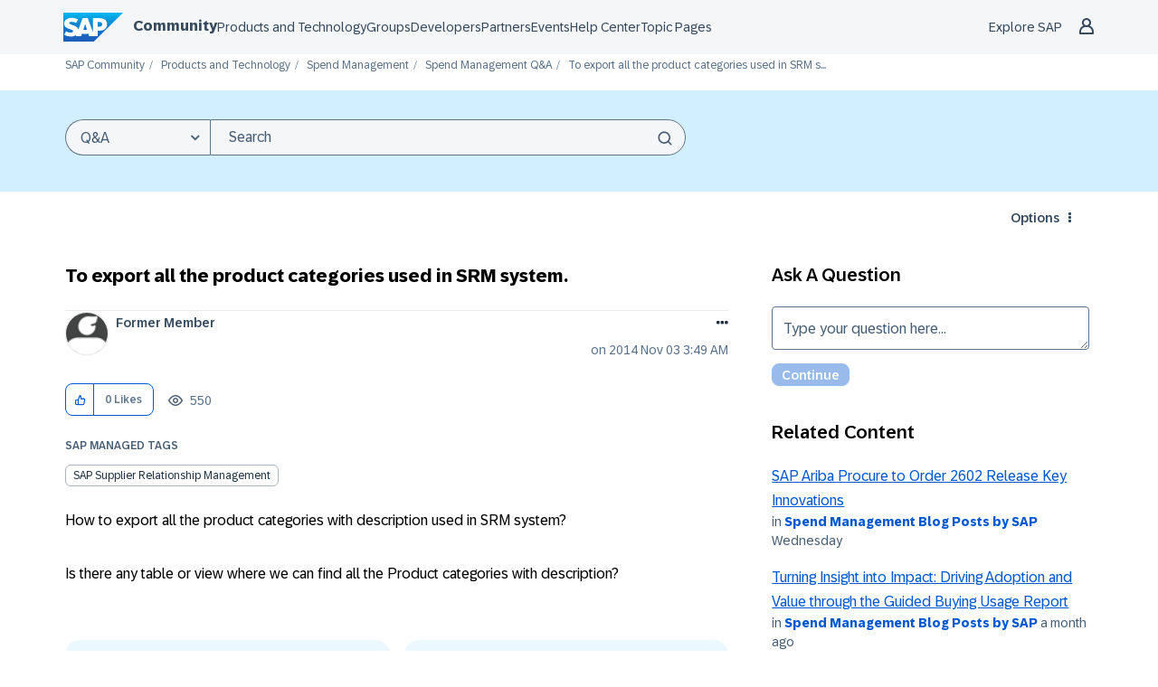

--- FILE ---
content_type: text/html;charset=UTF-8
request_url: https://community.sap.com/t5/spend-management-q-a/to-export-all-the-product-categories-used-in-srm-system/qaq-p/10668708/comment-id/163082
body_size: 46063
content:
<!DOCTYPE html><html prefix="og: http://ogp.me/ns#" dir="ltr" lang="en" class="no-js">
	<head>
	
	<title>
	To export all the product categories used in SRM s... - SAP Community
</title>
	
	
	<meta name="author" content="former_member">
      <meta name="author_id" content="former_member">
<script type="text/javascript">
   function DataContainer(){
        var data = {
            "loginStatus": "no",
            "pageName": "To export all the product categories used in SRM system.",
            "pageTemplate": "QandAQuestionPage",
            "country": "glo",
            "productIDs": "",
            "nodeId": "764",
            "messageId": "10668710",
            "messageTitle": "Re: To export all the product categories used in SRM system.",
            "messageType": "qanda",
            "messageCreateDate": "2014-11-07 23:00:35",
            "user_tags": [],
            "labels": [],
            "pageId": "1/317/99/764",
        }
        this.getProp = function(name){ return data[name]; }
    }
</script>

<script type="text/javascript">window.adobeDataLayer=window.adobeDataLayer||[];function CommunityEDDLCore(){this.sendEvent=function(event){window.adobeDataLayer.push(event)}}function CommunityEDDLLoginState(pageData){var hasUserLoggedIn=LITHIUM.CommunityJsonObject.Activity.Results.filter(item=>item.name==='UserSignedOn').length>0;var currentState=pageData.getProp("loginStatus");var prevState=localStorage.getItem("userLoggedIn")||currentState;localStorage.setItem("userLoggedIn",currentState);this.isLogin=function(){return hasUserLoggedIn&&currentState==="yes"};this.isLogout=function(){return prevState!=currentState&&currentState==="no"};this.isAuthenticationEvent=function(){return this.isLogin()||this.isLogout()}}function CommunityEDDLEvents(){var eddl=new CommunityEDDLCore();var pageData=new DataContainer();this.global=function(){eddl.sendEvent({'event':'globalDL','site':{'name':'scn-com','country':pageData.getProp('country')},'user':{'loginStatus':pageData.getProp('loginStatus')}})};this.pageView=function(){eddl.sendEvent({'event':'pageView','page':{'pageId':pageData.getProp('pageId'),'name':location.pathname.slice(1)||'/','title':pageData.getProp('pageName'),'template':pageData.getProp('pageTemplate'),'section':location.pathname.split('/')[2]||'/','language':'en','country':pageData.getProp('country'),'url':window.location.href,'referrer':document.referrer,'semaphoreID':pageData.getProp('productIDs')},'user':{'loginStatus':pageData.getProp('loginStatus')}})};this.siteContent=function(){if(!pageData.getProp('messageId')){return}eddl.sendEvent({'event':'siteContentView','siteContent':{'contentid':pageData.getProp('messageId'),'type':pageData.getProp('messageType'),'title':pageData.getProp('messageTitle'),'tag':pageData.getProp('user_tags'),'language':'en','createDate':pageData.getProp('messageCreateDate'),'nodeID':pageData.getProp('nodeId'),'label':pageData.getProp('labels')},'user':{'loginStatus':pageData.getProp('loginStatus')}})};this.login=function(){var loginState=new CommunityEDDLLoginState(pageData);if(!loginState.isAuthenticationEvent()){return}eddl.sendEvent({'event':loginState.isLogin()?'userLogin':'userLogout','user':{'loginStatus':pageData.getProp('loginStatus')}})};this.beacon=function(){eddl.sendEvent({'event':'stBeaconReady'})}}function CommunityScenarios(){var events=new CommunityEDDLEvents();this.pageView=function(){events.global();events.login();events.pageView();events.siteContent();events.beacon()};this.kudo=function(){};this.subscription=function(){}}window.addEventListener('load',()=>{if(LITHIUM?.CommunityJsonObject?.Activity?.Results==undefined){console.error("SAP EDDL: Tracking is disabled due to LITHIUM.CommunityJsonObject.Activity.Results is undefined");return}var eddlScenarios=new CommunityScenarios();eddlScenarios.pageView()});</script><script defer type="module">
  window.uidBaselineSettings = {
    authority: "https://accounts.sap.com",
    clientId: "6745316e-72c2-4f64-baf1-e87d20892421",
    silentRedirectUri: "/plugins/custom/sap/sap/sap.baseline.login",
    sessionLifetime: 30, 
    action: "silentSignIn",
    forceUidCreation: true,
    uidUserinfoUri: "https://uts-api.account.sap.com/uts/token/userinfo",
    uidRegisterUri: "https://account.sap.com/registration/?reqId=6686498a0866d66ffcddfbc0",
    logoutRedirectUri: "/khhcw49343/plugins/custom/sap/sap/sap.baseline.logout",
    communityLoginAttempt: "sap.baseline.loginattempt",
    communityLoginAttemptRepeatMinutes: 5,
    loginType: "redirect",
    redirectUri: "/"
  };
</script>

  <script defer type="module">
    function sapLoginUser(event) {
      try {
        let lastLoginAttempt = localStorage.getItem(window.uidBaselineSettings.communityLoginAttempt)
        let now = new Date().getTime();
        if (lastLoginAttempt === null || (now - Number(lastLoginAttempt))/(1000*60) > window.uidBaselineSettings.communityLoginAttemptRepeatMinutes){
          localStorage.setItem(window.uidBaselineSettings.communityLoginAttempt, now)
          console.log("login attempt")
        } else {
          console.log("skip login attempt")
          return;
        }
        window.location="/plugins/common/feature/oidcss/sso_login_redirect/providerid/sap_ids?referer=https%3A%2F%2Fcommunity.sap.com%2Ft5%2Fspend-management-q-a%2Fto-export-all-the-product-categories-used-in-srm-system%2Fqaq-p%2F10668708%2Fcomment-id%2F163082";
      } catch (err) {
        console.log(err)
        console.log("user is not logged in")
      }
    }
    window.addEventListener("uidLinked", sapLoginUser, false);
    window.addEventListener("validUidSession", sapLoginUser, false);
    window.addEventListener("stopUidSession", () => {
        window.baseline.signOut(window.location);
    });
    //window.addEventListener("noValidSession", () => {
    //    window.baseline.signOut(window.location);
    //});
  </script>



<script defer type="module" src="https://cdn.account.sap.com/js/uid-baseline.js"></script>

	
	
	
	<meta content="How to export all the product categories with description used in SRM system? Is there any table or view where we can find all the Product categories with description?" name="description"/><meta content="width=device-width, initial-scale=1.0, user-scalable=yes" name="viewport"/><meta content="2014-11-10T13:58:19+01:00" itemprop="dateModified"/><meta content="text/html; charset=UTF-8" http-equiv="Content-Type"/><link href="https://community.sap.com/t5/spend-management-q-a/to-export-all-the-product-categories-used-in-srm-system/qaq-p/10668708" rel="canonical"/>
	<meta content="https://groups.community.sap.com/html/assets/SAP_R_grad_200x200.png" property="og:image"/><meta content="SAP Community" property="og:site_name"/><meta content="article" property="og:type"/><meta content="https://community.sap.com/t5/spend-management-q-a/to-export-all-the-product-categories-used-in-srm-system/qaq-p/10668708" property="og:url"/><meta content="Spend Management Q&amp;A" property="article:section"/><meta content="Hi Deepak,  Table COMM_CATEGORY in SRM will be able to get you the information you are looking for.  Regards Mithun" property="og:description"/><meta content="2014-11-07T22:00:35.000Z" property="article:published_time"/><meta content="2014-11-10T13:58:19+01:00" property="article:modified_time"/><meta content="Re: To export all the product categories used in SRM system." property="og:title"/>
	
	
		<link class="lia-link-navigation hidden live-links" title="Question To export all the product categories used in SRM system. in Spend Management Q&amp;A" type="application/rss+xml" rel="alternate" id="link" href="/khhcw49343/rss/message?board.id=spend-management-questions&amp;message.id=163080"></link>
	

	
	
	    
            	<link href="/skins/2037029/79560b445ebf96944775a9e7c1efbc00/sapglow.css" rel="stylesheet" type="text/css"/>
            
	

	
	
	
	
	<link rel="shortcut icon" href="https://community.sap.com/html/@75A0878F21D09461247886DEA5121E3C/assets/favicon.ico" />



<link href="https://community.sap.com/html/@F29E03718864DE2E89353DC9E96C0CEF/assets/prism-kh.css" rel="stylesheet" type="text/css">
<script type="text/javascript" src="https://community.sap.com/html/@605F22A932C42855D7C890E7D99E1844/assets/prism-kh.js"></script>

<link rel="stylesheet"
      href="https://contextualnavigation.api.community.sap.com/static/1.45.10/cxs-designsystem/cxs-designsystem.css">
<script type="module"
        src='https://contextualnavigation.api.community.sap.com/static/1.45.10/cxs-designsystem/cxs-designsystem.esm.js'></script>


<script language="javascript" type="text/javascript">
<!--
if("undefined"==typeof LITHIUM)var LITHIUM={};LITHIUM.Loader=function(){var d=[],b=[],a=!1,c=!1;return{onLoad:function(b){"function"===typeof b&&(!0===a?b():d.push(b))},onJsAttached:function(a){"function"===typeof a&&(!0===c?a():b.push(a))},runJsAttached:function(){c=!0;for(var a=0;a<b.length;a++)b[a]()},getOnLoadFunctions:function(){return d},setLoaded:function(){a=!0},isLoaded:function(){return a},isJsAttached:function(){return c}}}();"undefined"===typeof LITHIUM.Components&&(LITHIUM.Components={});LITHIUM.Components.render=function(d,b,a){LITHIUM.Loader.onLoad(function(){var c=LITHIUM.Components.renderUrl(d),h={type:"GET",dataType:"json"};LITHIUM.jQuery.extend(h,a||{});h.hasOwnProperty("url")||LITHIUM.jQuery.extend(h,{url:c});h.data=b;if("object"!==typeof h.data||null===h.data)h.data={};h.data.originalPageName=LITHIUM.Components.ORIGINAL_PAGE_NAME;h.data.originalPageContext=LITHIUM.Components.ORIGINAL_PAGE_CONTEXT;LITHIUM.jQuery.ajax(h)}.bind(this))};
LITHIUM.Components.renderUrl=function(d,b){var a=LITHIUM.Components.RENDER_URL;LITHIUM.jQuery.each({"component-id":d},function(b,d){a=a.replace(new RegExp("#{"+b+"}","g"),d)});"undefined"!==typeof b&&(a+="?"+LITHIUM.jQuery.param(b));return a};
LITHIUM.Components.renderInPlace=function(d,b,a,c){function h(a){var b=document.createElement("div"),d=(new Date).getTime()+Math.floor(1E7*Math.random()+1);b.setAttribute("id",d);a.parentNode.insertBefore(b,a);return d}if(c)var q=c;else!1===LITHIUM.Loader.isLoaded()&&(document.currentScript?q=h(document.currentScript):(c=document.querySelectorAll("script"),1<c.length&&(q=h(c[c.length-1]))));LITHIUM.Loader.onLoad(function(){var c=LITHIUM.jQuery,h=b||{},m=a||{},k=c("#"+q);c.extend(h,{renderedScripts:LITHIUM.RenderedScripts.toString(),
"component-id":d});c.extend(m,{success:function(a){var b=a.content;LITHIUM.AngularSupport.isAngularEnabled()&&(b=LITHIUM.AngularSupport.compile(b));k.replaceWith(b);LITHIUM.AjaxSupport.ScriptsProcessor.handleScriptEvaluation(a);(a=LITHIUM.jQuery(b).attr("id"))&&LITHIUM.jQuery("#"+a).trigger("LITHIUM:ajaxSuccess:renderInPlace",{componentId:d})},error:function(b,c,d){0===b.readyState||0===b.status?k.html(""):k.html('\x3cspan class\x3d"lia-ajax-error-text"\x3e'+a.errorMessage+"\x3c/span\x3e");k.removeClass(LITHIUM.Css.BASE_LAZY_LOAD).removeClass("lia-fa-spin")}});
k&&LITHIUM.Components.render(d,h,m)}.bind(this))};/*
 modernizr v3.3.1
 Build https://modernizr.com/download?-exiforientation-filereader-flash-setclasses-dontmin

 Copyright (c)
  Faruk Ates
  Paul Irish
  Alex Sexton
  Ryan Seddon
  Patrick Kettner
  Stu Cox
  Richard Herrera

 MIT License
 {
      "name": "EXIF Orientation",
      "property": "exiforientation",
      "tags": ["image"],
      "builderAliases": ["exif_orientation"],
      "async": true,
      "authors": ["Paul Sayre"],
      "notes": [{
        "name": "Article by Dave Perrett",
        "href": "http://recursive-design.com/blog/2012/07/28/exif-orientation-handling-is-a-ghetto/"
      },{
        "name": "Article by Calvin Hass",
        "href": "http://www.impulseadventure.com/photo/exif-orientation.html"
      }]
    }
    ! {
      "name": "Flash",
      "property": "flash",
      "tags": ["flash"],
      "polyfills": ["shumway"]
      }
      ! {
      "name": "File API",
      "property": "filereader",
      "caniuse": "fileapi",
      "notes": [{
        "name": "W3C Working Draft",
        "href": "https://www.w3.org/TR/FileAPI/"
      }],
      "tags": ["file"],
      "builderAliases": ["file_api"],
      "knownBugs": ["Will fail in Safari 5 due to its lack of support for the standards defined FileReader object"]
    }
    !*/
LITHIUM.LiModernizr=function(){(function(d,b,a){function c(g){var a=n.className,b=e._config.classPrefix||"";r&&(a=a.baseVal);e._config.enableJSClass&&(a=a.replace(new RegExp("(^|\\s)"+b+"no-js(\\s|$)"),"$1"+b+"js$2"));e._config.enableClasses&&(a+=" "+b+g.join(" "+b),r?n.className.baseVal=a:n.className=a)}function h(){return"function"!==typeof b.createElement?b.createElement(arguments[0]):r?b.createElementNS.call(b,"http://www.w3.org/2000/svg",arguments[0]):b.createElement.apply(b,arguments)}function q(){var a=
b.body;a||(a=h(r?"svg":"body"),a.fake=!0);return a}function p(a,b){if("object"==typeof a)for(var g in a)u(a,g)&&p(g,a[g]);else{a=a.toLowerCase();g=a.split(".");var l=e[g[0]];2==g.length&&(l=l[g[1]]);if("undefined"!=typeof l)return e;b="function"==typeof b?b():b;1==g.length?e[g[0]]=b:(!e[g[0]]||e[g[0]]instanceof Boolean||(e[g[0]]=new Boolean(e[g[0]])),e[g[0]][g[1]]=b);c([(b&&0!=b?"":"no-")+g.join("-")]);e._trigger(a,b)}return e}var t=[],m=[],k={_version:"3.3.1",_config:{classPrefix:"",enableClasses:!0,
enableJSClass:!0,usePrefixes:!0},_q:[],on:function(a,b){var g=this;setTimeout(function(){b(g[a])},0)},addTest:function(a,b,c){m.push({name:a,fn:b,options:c})},addAsyncTest:function(a){m.push({name:null,fn:a})}},e=function(){};e.prototype=k;e=new e;var n=b.documentElement,r="svg"===n.nodeName.toLowerCase(),u;(function(){var a={}.hasOwnProperty;u="undefined"!==typeof a&&"undefined"!==typeof a.call?function(b,g){return a.call(b,g)}:function(a,b){return b in a&&"undefined"===typeof a.constructor.prototype[b]}})();
k._l={};k.on=function(a,b){this._l[a]||(this._l[a]=[]);this._l[a].push(b);e.hasOwnProperty(a)&&setTimeout(function(){e._trigger(a,e[a])},0)};k._trigger=function(a,b){if(this._l[a]){var g=this._l[a];setTimeout(function(){var a;for(a=0;a<g.length;a++){var c=g[a];c(b)}},0);delete this._l[a]}};e._q.push(function(){k.addTest=p});e.addAsyncTest(function(){LITHIUM.Loader.onLoad(function(){var a=b.createElement("img");a.onerror=function(){p("exiforientation",!1,{aliases:["exif-orientation"]});b.body.removeChild(a)};
a.onload=function(){p("exiforientation",2!==a.width,{aliases:["exif-orientation"]});b.body.removeChild(a)};a.src="[data-uri]\x3d\x3d";
b.body&&(a.setAttribute("style","position: absolute; left: -9999;"),b.body.appendChild(a))})});e.addAsyncTest(function(){var a=function(a){n.contains(a)||n.appendChild(a)},c=function(a,b){var c=!!a;c&&(c=new Boolean(c),c.blocked="blocked"===a);p("flash",function(){return c});if(b&&f.contains(b)){for(;b.parentNode!==f;)b=b.parentNode;f.removeChild(b)}};try{var e="ActiveXObject"in d&&"Pan"in new d.ActiveXObject("ShockwaveFlash.ShockwaveFlash")}catch(v){}if(!("plugins"in navigator&&"Shockwave Flash"in
navigator.plugins||e)||r)c(!1);else{var l=h("embed"),f=q(),k;l.type="application/x-shockwave-flash";f.appendChild(l);if("Pan"in l||e){var m=function(){a(f);if(!n.contains(f))return f=b.body||f,l=h("embed"),l.type="application/x-shockwave-flash",f.appendChild(l),setTimeout(m,1E3);n.contains(l)?(k=l.style.cssText,""!==k?c("blocked",l):c(!0,l)):c("blocked");f.fake&&f.parentNode&&f.parentNode.removeChild(f)};setTimeout(m,10)}else a(f),c("blocked",l),f.fake&&f.parentNode&&f.parentNode.removeChild(f)}});
e.addTest("filereader",!!(d.File&&d.FileList&&d.FileReader));(function(){var a,b;for(b in m)if(m.hasOwnProperty(b)){var c=[];var d=m[b];if(d.name&&(c.push(d.name.toLowerCase()),d.options&&d.options.aliases&&d.options.aliases.length))for(a=0;a<d.options.aliases.length;a++)c.push(d.options.aliases[a].toLowerCase());d="function"===typeof d.fn?d.fn():d.fn;for(a=0;a<c.length;a++){var f=c[a];f=f.split(".");1===f.length?e[f[0]]=d:(!e[f[0]]||e[f[0]]instanceof Boolean||(e[f[0]]=new Boolean(e[f[0]])),e[f[0]][f[1]]=
d);t.push((d?"":"no-")+f.join("-"))}}})();c(t);delete k.addTest;delete k.addAsyncTest;for(a=0;a<e._q.length;a++)e._q[a]();LITHIUM.Modernizr=e})(window,document)}();(function(){LITHIUM.Globals=function(){var d={};return{preventGlobals:function(b){for(var a=0;a<b.length;a++){var c=b[a];c in window&&void 0!==window[c]&&(d[c]=window[c],window[c]=void 0)}},restoreGlobals:function(b){for(var a=0;a<b.length;a++){var c=b[a];d.hasOwnProperty(c)&&(window[c]=d[c])}}}}()})();(function(){LITHIUM.EarlyEventCapture=function(d,b,a){if(void 0===LITHIUM.jQuery||!0!==LITHIUM.jQuery.isReady||!LITHIUM.Loader.isJsAttached()){var c=d.getAttribute("data-lia-early-event-captured");if(!0===a&&!0!==c||!0===a)d.setAttribute("data-lia-early-event-captured",!0),LITHIUM.Loader.onJsAttached(function(){var a=LITHIUM.jQuery;a(function(){a(d).trigger(b)})});return!1}return!0}})();(function(d){Element.prototype.matches||(Element.prototype.matches=Element.prototype.msMatchesSelector||Element.prototype.webkitMatchesSelector);Element.prototype.closest||(Element.prototype.closest=function(b){var a=this;do{if(a.matches(b))return a;a=a.parentElement||a.parentNode}while(null!==a&&1===a.nodeType);return null})})(LITHIUM.jQuery);window.FileAPI = { jsPath: '/html/assets/js/vendor/ng-file-upload-shim/' };
LITHIUM.PrefetchData = {"Components":{},"commonResults":{}};
LITHIUM.DEBUG = false;
LITHIUM.CommunityJsonObject = {
  "Validation" : {
    "image.description" : {
      "min" : 0,
      "max" : 1000,
      "isoneof" : [ ],
      "type" : "string"
    },
    "tkb.toc_maximum_heading_level" : {
      "min" : 1,
      "max" : 6,
      "isoneof" : [ ],
      "type" : "integer"
    },
    "tkb.toc_heading_list_style" : {
      "min" : 0,
      "max" : 50,
      "isoneof" : [
        "disc",
        "circle",
        "square",
        "none"
      ],
      "type" : "string"
    },
    "blog.toc_maximum_heading_level" : {
      "min" : 1,
      "max" : 6,
      "isoneof" : [ ],
      "type" : "integer"
    },
    "tkb.toc_heading_indent" : {
      "min" : 5,
      "max" : 50,
      "isoneof" : [ ],
      "type" : "integer"
    },
    "blog.toc_heading_indent" : {
      "min" : 5,
      "max" : 50,
      "isoneof" : [ ],
      "type" : "integer"
    },
    "blog.toc_heading_list_style" : {
      "min" : 0,
      "max" : 50,
      "isoneof" : [
        "disc",
        "circle",
        "square",
        "none"
      ],
      "type" : "string"
    }
  },
  "User" : {
    "settings" : {
      "imageupload.legal_file_extensions" : "*.jpg;*.JPG;*.jpeg;*.JPEG;*.gif;*.GIF;*.png;*.PNG;*.webm;*.svg;*.SVG",
      "config.enable_avatar" : true,
      "integratedprofile.show_klout_score" : true,
      "layout.sort_view_by_last_post_date" : true,
      "layout.friendly_dates_enabled" : true,
      "profileplus.allow.anonymous.scorebox" : false,
      "tkb.message_sort_default" : "topicPublishDate",
      "layout.format_pattern_date" : "yyyy MMM dd",
      "config.require_search_before_post" : "off",
      "isUserLinked" : false,
      "integratedprofile.cta_add_topics_dismissal_timestamp" : -1,
      "layout.message_body_image_max_size" : 1000,
      "profileplus.everyone" : false,
      "integratedprofile.cta_connect_wide_dismissal_timestamp" : -1,
      "blog.toc_maximum_heading_level" : "4",
      "integratedprofile.hide_social_networks" : false,
      "blog.toc_heading_indent" : "15",
      "contest.entries_per_page_num" : 20,
      "layout.messages_per_page_linear" : 50,
      "integratedprofile.cta_manage_topics_dismissal_timestamp" : -1,
      "profile.shared_profile_test_group" : false,
      "integratedprofile.cta_personalized_feed_dismissal_timestamp" : -1,
      "integratedprofile.curated_feed_size" : 10,
      "contest.one_kudo_per_contest" : false,
      "integratedprofile.enable_social_networks" : false,
      "integratedprofile.my_interests_dismissal_timestamp" : -1,
      "profile.language" : "en",
      "layout.friendly_dates_max_age_days" : 31,
      "layout.threading_order" : "thread_ascending",
      "blog.toc_heading_list_style" : "disc",
      "useRecService" : false,
      "layout.module_welcome" : "<h2>Welcome to SAP Community<\/h2>\r\n<p>Connect and engage with our community to get answers, discuss best practices, \r\nand continually learn more about SAP solutions.<\/p>",
      "imageupload.max_uploaded_images_per_upload" : 100,
      "imageupload.max_uploaded_images_per_user" : 5000,
      "integratedprofile.connect_mode" : "",
      "tkb.toc_maximum_heading_level" : "4",
      "tkb.toc_heading_list_style" : "disc",
      "sharedprofile.show_hovercard_score" : true,
      "config.search_before_post_scope" : "community",
      "tkb.toc_heading_indent" : "15",
      "p13n.cta.recommendations_feed_dismissal_timestamp" : -1,
      "imageupload.max_file_size" : 9216,
      "layout.show_batch_checkboxes" : false,
      "integratedprofile.cta_connect_slim_dismissal_timestamp" : -1
    },
    "isAnonymous" : true,
    "policies" : {
      "image-upload.process-and-remove-exif-metadata" : false
    },
    "registered" : false,
    "emailRef" : "",
    "id" : -1,
    "login" : "Former Member"
  },
  "Server" : {
    "communityPrefix" : "/khhcw49343",
    "nodeChangeTimeStamp" : 1769146895809,
    "tapestryPrefix" : "/t5",
    "deviceMode" : "DESKTOP",
    "responsiveDeviceMode" : "DESKTOP",
    "membershipChangeTimeStamp" : "0",
    "version" : "25.12",
    "branch" : "25.12-release",
    "showTextKeys" : false
  },
  "Config" : {
    "phase" : "prod",
    "integratedprofile.cta.reprompt.delay" : 30,
    "profileplus.tracking" : {
      "profileplus.tracking.enable" : false,
      "profileplus.tracking.click.enable" : false,
      "profileplus.tracking.impression.enable" : false
    },
    "app.revision" : "2512231126-s6f44f032fc-b18",
    "navigation.manager.community.structure.limit" : "1000"
  },
  "Activity" : {
    "Results" : [ ]
  },
  "NodeContainer" : {
    "viewHref" : "https://community.sap.com/t5/spend-management/ct-p/spend-management",
    "description" : "Ask questions and find answers about SAP Ariba, SAP Fieldglass, SAP Concur solutions and Spend Management software in the Q&A. Share knowledge and gain insights from community members and SAP in the Blog Posts by Members and Blog Post by SAP areas.",
    "id" : "spend-management",
    "shortTitle" : "Spend Management",
    "title" : "Spend Management",
    "nodeType" : "category"
  },
  "Page" : {
    "skins" : [
      "sapglow",
      "sap2023",
      "theme_hermes",
      "responsive_peak"
    ],
    "authUrls" : {
      "loginUrl" : "/plugins/common/feature/oidcss/sso_login_redirect/providerid/sap_ids_prompt?referer=https%3A%2F%2Fcommunity.sap.com%2Ft5%2Fspend-management-q-a%2Fto-export-all-the-product-categories-used-in-srm-system%2Fqaa-p%2F10668710",
      "loginUrlNotRegistered" : "/plugins/common/feature/oidcss/sso_login_redirect/providerid/sap_ids_prompt?redirectreason=notregistered&referer=https%3A%2F%2Fcommunity.sap.com%2Ft5%2Fspend-management-q-a%2Fto-export-all-the-product-categories-used-in-srm-system%2Fqaa-p%2F10668710",
      "loginUrlNotRegisteredDestTpl" : "/plugins/common/feature/oidcss/sso_login_redirect/providerid/sap_ids_prompt?redirectreason=notregistered&referer=%7B%7BdestUrl%7D%7D"
    },
    "name" : "QandAQuestionPage",
    "rtl" : false,
    "object" : {
      "viewHref" : "/t5/spend-management-q-a/to-export-all-the-product-categories-used-in-srm-system/qaq-p/10668708",
      "subject" : "To export all the product categories used in SRM system.",
      "id" : 10668708,
      "page" : "QandAQuestionPage",
      "type" : "Thread"
    }
  },
  "WebTracking" : {
    "Activities" : { },
    "path" : "Community:SAP Community/Category:Products and Technology/Category:Spend Management/Board:Spend Management Q&A/Message:Re: To export all the product categories used in SRM system."
  },
  "Feedback" : {
    "targeted" : { }
  },
  "Seo" : {
    "markerEscaping" : {
      "pathElement" : {
        "prefix" : "@",
        "match" : "^[0-9][0-9]$"
      },
      "enabled" : false
    }
  },
  "TopLevelNode" : {
    "viewHref" : "https://community.sap.com/",
    "description" : "Official SAP Community. Search questions and answers, read the latest blog posts and curated content, connect with experts, and improve your SAP skills.",
    "id" : "khhcw49343",
    "shortTitle" : "SAP Community",
    "title" : "SAP Community",
    "nodeType" : "Community"
  },
  "Community" : {
    "viewHref" : "https://community.sap.com/",
    "integratedprofile.lang_code" : "en",
    "integratedprofile.country_code" : "US",
    "id" : "khhcw49343",
    "shortTitle" : "SAP Community",
    "title" : "SAP Community"
  },
  "CoreNode" : {
    "conversationStyle" : "qanda",
    "viewHref" : "https://community.sap.com/t5/spend-management-q-a/qa-p/spend-management-questions",
    "settings" : { },
    "description" : "",
    "id" : "spend-management-questions",
    "shortTitle" : "Spend Management Q&A",
    "title" : "Spend Management Q&A",
    "nodeType" : "Board",
    "ancestors" : [
      {
        "viewHref" : "https://community.sap.com/t5/spend-management/ct-p/spend-management",
        "description" : "Ask questions and find answers about SAP Ariba, SAP Fieldglass, SAP Concur solutions and Spend Management software in the Q&A. Share knowledge and gain insights from community members and SAP in the Blog Posts by Members and Blog Post by SAP areas.",
        "id" : "spend-management",
        "shortTitle" : "Spend Management",
        "title" : "Spend Management",
        "nodeType" : "category"
      },
      {
        "viewHref" : "https://community.sap.com/t5/products-and-technology/ct-p/products",
        "description" : "",
        "id" : "products",
        "shortTitle" : "Products and Technology",
        "title" : "Products and Technology",
        "nodeType" : "category"
      },
      {
        "viewHref" : "https://community.sap.com/",
        "description" : "Official SAP Community. Search questions and answers, read the latest blog posts and curated content, connect with experts, and improve your SAP skills.",
        "id" : "khhcw49343",
        "shortTitle" : "SAP Community",
        "title" : "SAP Community",
        "nodeType" : "Community"
      }
    ]
  }
};
LITHIUM.Components.RENDER_URL = "/t5/util/componentrenderpage/component-id/#{component-id}?render_behavior=raw";
LITHIUM.Components.ORIGINAL_PAGE_NAME = 'qanda/v3/QuestionPage';
LITHIUM.Components.ORIGINAL_PAGE_ID = 'QandAQuestionPage';
LITHIUM.Components.ORIGINAL_PAGE_CONTEXT = '[base64].';
LITHIUM.Css = {
  "BASE_DEFERRED_IMAGE" : "lia-deferred-image",
  "BASE_BUTTON" : "lia-button",
  "BASE_SPOILER_CONTAINER" : "lia-spoiler-container",
  "BASE_TABS_INACTIVE" : "lia-tabs-inactive",
  "BASE_TABS_ACTIVE" : "lia-tabs-active",
  "BASE_AJAX_REMOVE_HIGHLIGHT" : "lia-ajax-remove-highlight",
  "BASE_FEEDBACK_SCROLL_TO" : "lia-feedback-scroll-to",
  "BASE_FORM_FIELD_VALIDATING" : "lia-form-field-validating",
  "BASE_FORM_ERROR_TEXT" : "lia-form-error-text",
  "BASE_FEEDBACK_INLINE_ALERT" : "lia-panel-feedback-inline-alert",
  "BASE_BUTTON_OVERLAY" : "lia-button-overlay",
  "BASE_TABS_STANDARD" : "lia-tabs-standard",
  "BASE_AJAX_INDETERMINATE_LOADER_BAR" : "lia-ajax-indeterminate-loader-bar",
  "BASE_AJAX_SUCCESS_HIGHLIGHT" : "lia-ajax-success-highlight",
  "BASE_CONTENT" : "lia-content",
  "BASE_JS_HIDDEN" : "lia-js-hidden",
  "BASE_AJAX_LOADER_CONTENT_OVERLAY" : "lia-ajax-loader-content-overlay",
  "BASE_FORM_FIELD_SUCCESS" : "lia-form-field-success",
  "BASE_FORM_WARNING_TEXT" : "lia-form-warning-text",
  "BASE_FORM_FIELDSET_CONTENT_WRAPPER" : "lia-form-fieldset-content-wrapper",
  "BASE_AJAX_LOADER_OVERLAY_TYPE" : "lia-ajax-overlay-loader",
  "BASE_FORM_FIELD_ERROR" : "lia-form-field-error",
  "BASE_SPOILER_CONTENT" : "lia-spoiler-content",
  "BASE_FORM_SUBMITTING" : "lia-form-submitting",
  "BASE_EFFECT_HIGHLIGHT_START" : "lia-effect-highlight-start",
  "BASE_FORM_FIELD_ERROR_NO_FOCUS" : "lia-form-field-error-no-focus",
  "BASE_EFFECT_HIGHLIGHT_END" : "lia-effect-highlight-end",
  "BASE_SPOILER_LINK" : "lia-spoiler-link",
  "FACEBOOK_LOGOUT" : "lia-component-users-action-logout",
  "BASE_DISABLED" : "lia-link-disabled",
  "FACEBOOK_SWITCH_USER" : "lia-component-admin-action-switch-user",
  "BASE_FORM_FIELD_WARNING" : "lia-form-field-warning",
  "BASE_AJAX_LOADER_FEEDBACK" : "lia-ajax-loader-feedback",
  "BASE_AJAX_LOADER_OVERLAY" : "lia-ajax-loader-overlay",
  "BASE_LAZY_LOAD" : "lia-lazy-load"
};
(function() { if (!window.LITHIUM_SPOILER_CRITICAL_LOADED) { window.LITHIUM_SPOILER_CRITICAL_LOADED = true; window.LITHIUM_SPOILER_CRITICAL_HANDLER = function(e) { if (!window.LITHIUM_SPOILER_CRITICAL_LOADED) return; if (e.target.classList.contains('lia-spoiler-link')) { var container = e.target.closest('.lia-spoiler-container'); if (container) { var content = container.querySelector('.lia-spoiler-content'); if (content) { if (e.target.classList.contains('open')) { content.style.display = 'none'; e.target.classList.remove('open'); } else { content.style.display = 'block'; e.target.classList.add('open'); } } e.preventDefault(); return false; } } }; document.addEventListener('click', window.LITHIUM_SPOILER_CRITICAL_HANDLER, true); } })();
LITHIUM.noConflict = true;
LITHIUM.useCheckOnline = false;
LITHIUM.RenderedScripts = [
  "jquery.ui.position.js",
  "jquery.function-utils-1.0.js",
  "UserListActual.js",
  "PolyfillsAll.js",
  "DeferredImages.js",
  "ElementMethods.js",
  "AskAnExpert.js",
  "jquery.ui.widget.js",
  "Throttle.js",
  "InformationBox.js",
  "MessageBodyDisplay.js",
  "ProductTagList.js",
  "jquery.ui.dialog.js",
  "jquery.json-2.6.0.js",
  "jquery.appear-1.1.1.js",
  "jquery.ui.core.js",
  "SpoilerToggle.js",
  "NoConflict.js",
  "ResizeSensor.js",
  "jquery.placeholder-2.0.7.js",
  "jquery.js",
  "Auth.js",
  "Sandbox.js",
  "jquery.ui.resizable.js",
  "Link.js",
  "jquery.autocomplete.js",
  "jquery.hoverIntent-r6.js",
  "ActiveCast3.js",
  "InputEditForm.js",
  "EarlyEventCapture.js",
  "AutoComplete.js",
  "jquery.ui.mouse.js",
  "SearchAutoCompleteToggle.js",
  "jquery.fileupload.js",
  "Lithium.js",
  "jquery.clone-position-1.0.js",
  "Loader.js",
  "json2.js",
  "PartialRenderProxy.js",
  "Placeholder.js",
  "Events.js",
  "jquery.tmpl-1.1.1.js",
  "jquery.blockui.js",
  "jquery.effects.slide.js",
  "Globals.js",
  "jquery.ajax-cache-response-1.0.js",
  "Components.js",
  "Video.js",
  "ElementQueries.js",
  "Tooltip.js",
  "AskAnExpertResults.js",
  "jquery.iframe-transport.js",
  "jquery.viewport-1.0.js",
  "HrWrap.js",
  "SearchForm.js",
  "prism.js",
  "jquery.scrollTo.js",
  "Text.js",
  "jquery.lithium-selector-extensions.js",
  "DropDownMenu.js",
  "DataHandler.js",
  "ForceLithiumJQuery.js",
  "HelpIcon.js",
  "DropDownMenuVisibilityHandler.js",
  "Cache.js",
  "jquery.effects.core.js",
  "jquery.position-toggle-1.0.js",
  "AjaxSupport.js",
  "jquery.iframe-shim-1.0.js",
  "AjaxFeedback.js",
  "jquery.css-data-1.0.js",
  "ComponentToggler.js",
  "jquery.delayToggle-1.0.js",
  "Forms.js",
  "jquery.ui.draggable.js",
  "LiModernizr.js",
  "Namespace.js",
  "jquery.tools.tooltip-1.2.6.js"
];(function(){LITHIUM.AngularSupport=function(){function g(a,c){a=a||{};for(var b in c)"[object object]"===Object.prototype.toString.call(c[b])?a[b]=g(a[b],c[b]):a[b]=c[b];return a}var d,f,b={coreModule:"li.community",coreModuleDeps:[],noConflict:!0,bootstrapElementSelector:".lia-page .min-width .lia-content",bootstrapApp:!0,debugEnabled:!1,useCsp:!0,useNg2:!1},k=function(){var a;return function(b){a||(a=document.createElement("a"));a.href=b;return a.href}}();LITHIUM.Angular={};return{preventGlobals:LITHIUM.Globals.preventGlobals,
restoreGlobals:LITHIUM.Globals.restoreGlobals,init:function(){var a=[],c=document.querySelector(b.bootstrapElementSelector);a.push(b.coreModule);b.customerModules&&0<b.customerModules.length&&a.concat(b.customerModules);b.useCsp&&(c.setAttribute("ng-csp","no-unsafe-eval"),c.setAttribute("li-common-non-bindable",""));d=LITHIUM.angular.module(b.coreModule,b.coreModuleDeps);d.config(["$locationProvider","$provide","$injector","$logProvider","$compileProvider","$qProvider","$anchorScrollProvider",function(a,
c,e,d,f,g,h){h.disableAutoScrolling();h=document.createElement("base");h.setAttribute("href",k(location));document.getElementsByTagName("head")[0].appendChild(h);window.history&&window.history.pushState&&a.html5Mode({enabled:!0,requireBase:!0,rewriteLinks:!1}).hashPrefix("!");d.debugEnabled(b.debugEnabled);f.debugInfoEnabled(b.debugEnabled);e.has("$uibModal")&&c.decorator("$uibModal",["$delegate",function(a){var b=a.open;a.open=function(a){a.backdropClass=(a.backdropClass?a.backdropClass+" ":"")+
"lia-modal-backdrop";a.windowClass=(a.windowClass?a.windowClass+" ":"")+"lia-modal-window";return b(a)};return a}]);e.has("uibDropdownConfig")&&(e.get("uibDropdownConfig").openClass="lia-dropdown-open");e.has("uibButtonConfig")&&(e.get("uibButtonConfig").activeClass="lia-link-active");g.errorOnUnhandledRejections(!1)}]);if(b.bootstrapApp)f=b.useNg2?LITHIUM.Angular.upgradeAdapter.bootstrap(c,a):LITHIUM.angular.bootstrap(c,a);else LITHIUM.Loader.onLoad(function(){f=LITHIUM.angular.element(c).injector()});
LITHIUM.Angular.app=d},compile:function(a){void 0===a&&(a=document.querySelector(b.bootstrapElementSelector));var c;if(void 0===a||""===a)return a;f.invoke(["$rootScope","$compile",function(b,d){try{var e=LITHIUM.angular.element(a)}catch(l){e=LITHIUM.angular.element("\x3cli:safe-wrapper\x3e"+a+"\x3c/li:safe-wrapper\x3e")}e.attr("li-common-non-bindable","");c=d(e)(b);b.$digest()}]);return c},isAngularEnabled:function(){return void 0!==d},updateLocationUrl:function(a,b){f.invoke(["$location","$rootScope",
"$browser",function(c,d,e){a=""===a?"?":a;c.url(a,b);d.$apply()}])},setOptions:function(a){return g(b,a)},getOptions:function(){return b},initGlobal:function(a){LITHIUM.angular=a;b.useNg2&&(LITHIUM.Angular.upgradeAdapter=new ng.upgrade.UpgradeAdapter)}}}()})();(function(){LITHIUM.ScriptLoader=function(){function d(a){a in e||(e[a]={loaded:!1});return e[a]}function f(){g.filter(function(a){return!a.loaded}).forEach(function(a){var b=!0;a.labels.forEach(function(a){!1===d(a).loaded&&(b=!1)});b&&(a.loaded=!0,a.callback())})}var e={},g=[];return{load:function(a){a.forEach(function(a){var b=document.getElementsByTagName("head")[0]||document.documentElement,c=document.createElement("script");c.src=a.url;c.async=!1;a.crossorigin&&a.integrity&&(c.setAttribute("crossorigin",
a.crossorigin),c.setAttribute("integrity",a.integrity));b.insertBefore(c,b.firstChild);d(a.label)})},setLoaded:function(a){d(a).loaded=!0;f()},ready:function(a,b){g.push({labels:a,callback:b,loaded:!1});f()}}}()})();LITHIUM.ScriptLoader.load([{"name":"lia-scripts-common-min.js","label":"common","url":"/t5/scripts/ACE8CCA3F310751C62BE104C038C11AF/lia-scripts-common-min.js"},{"name":"lia-scripts-body-min.js","label":"body","url":"/t5/scripts/ED8A05F5C9D11E01CE41DAFCC7E3A1C8/lia-scripts-body-min.js"},{"name":"lia-scripts-angularjs-min.js","label":"angularjs","url":"/t5/scripts/00A777938B56ECCE5DB9E6C80A2C3591/lia-scripts-angularjs-min.js"},{"name":"lia-scripts-angularjsModules-min.js","label":"angularjsModules","url":"/t5/scripts/DA413E916081B48494FAEC53828C21D0/lia-scripts-angularjsModules-min.js"}]);
// -->
</script></head>
	<body class="lia-qanda lia-user-status-anonymous QandAQuestionPage lia-body lia-a11y" id="lia-body">
	
	
	<div id="FED-228-2" class="ServiceNodeInfoHeader">
</div>
	
	
	
	

	<div class="lia-page">
		<center>
			
				<div class="custom-local-header-wrapper">
    <header class="custom-local-header">
        <section class="logo-navigation">
            <div class="logo-link">
                <a class="logo" href="https://sap.com"><img src="[data-uri]"/></a>
                <a class="link" href="/">Community</a>
            </div>
            <div class="navigation">
                <ul>			<li class="has-submenu ">
				<a href="#">Products and Technology</a>
					<div class="sub-menu" style="grid-template-columns: 250px 250px;">
							<div class="menu-body">
									<h3>By Category</h3>
								<ul>
										<li>
											<a href="/t5/crm-and-customer-experience/ct-p/crm">CRM and Customer Experience</a>
										</li>
										<li>
											<a href="/t5/enterprise-resource-planning/ct-p/erp">Enterprise Resource Planning</a>
										</li>
										<li>
											<a href="/t5/financial-management/ct-p/financial-management">Financial Management</a>
										</li>
										<li>
											<a href="/t5/human-capital-management/ct-p/hcm">Human Capital Management</a>
										</li>
										<li>
											<a href="/t5/product-lifecycle-management/ct-p/plm">Product Lifecycle Management</a>
										</li>
										<li>
											<a href="/t5/spend-management/ct-p/spend-management">Spend Management</a>
										</li>
										<li>
											<a href="/t5/supply-chain-management/ct-p/scm">Supply Chain Management</a>
										</li>
										<li>
											<a href="/t5/technology/ct-p/technology">Technology</a>
										</li>
								</ul>
							</div>
							<div class="menu-body">
									<h3>Related Content</h3>
								<ul>
										<li>
											<a href="/t5/all-sap-community-blogs/ct-p/all-blogs">All Blogs</a>
										</li>
										<li>
											<a href="/t5/questions-about-sap-websites/qa-p/website-questions">Questions about SAP Websites</a>
										</li>
										<li>
											<a href="/t5/blogs-about-sap-websites/bg-p/website-blog">Blogs about SAP Websites</a>
										</li>
										<li>
											<a href="/t5/all-sap-managed-tags/ct-p/managed-tags">All SAP Managed Tags</a>
										</li>
										<li>
											<a href="/t5/archived-content/ct-p/Archive">Archived Content</a>
										</li>
								</ul>
							</div>
					</div>
			</li>
			<li class="has-submenu ">
				<a href="#">Groups</a>
					<div class="sub-menu" style="grid-template-columns: 250px 250px 250px;">
							<div class="menu-body">
									<h3>Activity Groups</h3>
								<ul>
										<li>
											<a href="/t5/devtoberfest/gh-p/Devtoberfest">Devtoberfest</a>
										</li>
										<li>
											<a href="/t5/sap-codejam/gh-p/code-jam">SAP CodeJam</a>
										</li>
										<li>
											<a href="/t5/sap-teched/gh-p/SAP-TechEd-Group">SAP TechEd</a>
										</li>
								</ul>
							</div>
							<div class="menu-body">
									<h3>Industry Groups</h3>
								<ul>
										<li>
											<a href="/t5/sap-for-engineering-construction-and-operations/gh-p/engineering-construction-operations">Engineering, Construction, and Operations</a>
										</li>
										<li>
											<a href="/t5/sap-for-industrial-manufacturing/gh-p/industrial-manufacturing">Industrial Manufacturing</a>
										</li>
										<li>
											<a href="/t5/sap-for-oil-gas-and-energy/gh-p/oil-gas">Oil, Gas, and Energy</a>
										</li>
										<li>
											<a href="/t5/sap-for-travel-and-transportation/gh-p/travel-transportation">Travel and Transportation</a>
										</li>
										<li>
											<a href="/t5/sap-for-utilities/gh-p/utilities">Utilities</a>
										</li>
										<li>
											<a href="/t5/industry-groups/ct-p/industries">View all Industry Groups</a>
										</li>
								</ul>
							</div>
							<div class="menu-body">
									<h3>Influence and Feedback Groups</h3>
								<ul>
										<li>
											<a href="/t5/sap-community-event-organizers/gh-p/community-event-organizers">SAP Community Event Organizers</a>
										</li>
										<li>
											<a href="/t5/sap-community-leaders-and-sap-advocates/ct-p/sap-influencers-and-advocates">SAP Community Leaders and Advocates</a>
										</li>
										<li>
											<a href="/t5/sap-industry-analysts/cmp-p/grouphub:industry-analysts">SAP Industry Analysts</a>
										</li>
										<li>
											<a href="/t5/sap-community-leaders-finder/bg-p/influencers-directory">Meet our SAP Community Leaders</a>
										</li>
								</ul>
							</div>
							<div class="menu-body">
									<h3>Interest Groups</h3>
								<ul>
										<li>
											<a href="/t5/business-transformation/gh-p/business-transformation-champions">Business Transformation</a>
										</li>
										<li>
											<a href="/t5/community-corner/gh-p/Coffee-Corner">Community Corner</a>
										</li>
										<li>
											<a href="/t5/enterprise-architecture/gh-p/Enterprise-Architecture">Enterprise Architecture</a>
										</li>
										<li>
											<a href="/t5/sap-learning-groups/ct-p/SAP-Learning">SAP Learning Groups</a>
										</li>
										<li>
											<a href="/t5/sap-women-in-tech/gh-p/Women-in-Tech">SAP Women in Tech</a>
										</li>
										<li>
											<a href="/t5/welcome-corner/gh-p/welcome-corner">Welcome Corner</a>
										</li>
										<li>
											<a href="/t5/interest-groups/ct-p/interests">All Interest Groups</a>
										</li>
								</ul>
							</div>
							<div class="menu-body">
									<h3>Location Groups</h3>
								<ul>
										<li>
											<a href="/t5/americas/ct-p/americas">Americas</a>
										</li>
										<li>
											<a href="/t5/asia-pacific/ct-p/asia-pacific">Asia Pacific</a>
										</li>
										<li>
											<a href="/t5/europe/ct-p/europe">Europe</a>
										</li>
										<li>
											<a href="/t5/middle-east-and-africa/ct-p/middle-east-and-africa">Middle East and Africa</a>
										</li>
								</ul>
							</div>
							<div class="menu-body">
									<h3>Customer Only Groups</h3>
								<ul>
										<li>
											<a href="https://pages.community.sap.com/resources/enterprise-support-value-maps">SAP Enterprise Support Value Maps</a>
										</li>
										<li>
											<a href="/t5/sap-successfactors-user-groups/ct-p/successfactors-user-groups">SAP SuccessFactors</a>
										</li>
								</ul>
							</div>
					</div>
			</li>
			<li class="has-submenu ">
				<a href="#">Developers</a>
					<div class="sub-menu" style="grid-template-columns: 250px 250px;">
							<div class="menu-body">
									<h3>Forums</h3>
								<ul>
										<li>
											<a href="/t5/abap-general/gh-p/abap">ABAP</a>
										</li>
										<li>
											<a href="/t5/artificial-intelligence-and-machine-learning/gh-p/ai">Artificial Intelligence</a>
										</li>
										<li>
											<a href="/t5/sap-cap/gh-p/cap">CAP</a>
										</li>
										<li>
											<a href="/t5/data-and-analytics/gh-p/data-analytics">Data and Analytics</a>
										</li>
										<li>
											<a href="/t5/devops-and-system-administration/gh-p/devops-sysadmin">DevOps and System Administration</a>
										</li>
										<li>
											<a href="/t5/frontend-ui5-fiori/gh-p/frontend-ui5-fiori">Frontend / UI5 / Fiori</a>
										</li>
										<li>
											<a href="/t5/integration/gh-p/integration">Integration</a>
										</li>
										<li>
											<a href="/t5/tooling-build/gh-p/tooling">Tooling (+ Build)</a>
										</li>
										<li>
											<a href="/t5/developer-news/bg-p/developer-news">Developer News</a>
										</li>
										<li>
											<a href="/t5/developers/ct-p/developers">All Developer Forums</a>
										</li>
								</ul>
							</div>
							<div class="menu-body">
									<h3>Related Resources</h3>
								<ul>
										<li>
											<a href="https://learning.sap.com/browse/roles/developer">Learning</a>
										</li>
										<li>
											<a href="https://developers.sap.com/tutorial-navigator.html">Tutorials</a>
										</li>
								</ul>
							</div>
					</div>
			</li>
			<li class=" ">
				<a href="https://pages.community.sap.com/resources/partners">Partners</a>
			</li>
			<li class="has-submenu ">
				<a href="#">Events</a>
					<div class="sub-menu" style="grid-template-columns: 250px;">
							<div class="menu-body">
								<ul>
										<li>
											<a href="https://pages.community.sap.com/resources/event-organizer">Become an Event Organizer</a>
										</li>
										<li>
											<a href="/t5/application-lifecycle-management/eb-p/alm-events">Application Lifecycle Management</a>
										</li>
										<li>
											<a href="/t5/devtoberfest/eb-p/devtoberfest-events">Devtoberfest</a>
										</li>
										<li>
											<a href="/t5/industries/eb-p/Industries">Industries</a>
										</li>
										<li>
											<a href="/t5/sap-codejam/eb-p/codejam-events">SAP CodeJam</a>
										</li>
										<li>
											<a href="/t5/sap-community/eb-p/community-events">SAP Community</a>
										</li>
										<li>
											<a href="/t5/sap-successfactors/eb-p/successfactorsevents">SAP SuccessFactors</a>
										</li>
										<li>
											<a href="/t5/user-groups/eb-p/user-groups">User Groups</a>
										</li>
										<li>
											<a href="/t5/events/ct-p/events">All Events</a>
										</li>
								</ul>
							</div>
					</div>
			</li>
			<li class="has-submenu ">
				<a href="#">Help Center</a>
					<div class="sub-menu" style="grid-template-columns: 250px;">
							<div class="menu-body">
								<ul>
										<li>
											<a href="/t5/what-s-new/bg-p/whats-new">What&#39;s New</a>
										</li>
										<li>
											<a href="/t5/welcome-corner/gh-p/welcome-corner">Welcome Corner</a>
										</li>
										<li>
											<a href="/t5/help/faqpage">FAQs</a>
										</li>
										<li>
											<a href="https://pages.community.sap.com/resources">Help Resources</a>
										</li>
										<li>
											<a href="https://pages.community.sap.com/resources-legal">Legal Resources</a>
										</li>
								</ul>
							</div>
					</div>
			</li>
			<li class=" ">
				<a href="https://pages.community.sap.com/topics">Topic Pages</a>
			</li>
</ul>
				<div class="desktop-sap-search">
	<input class="execute-search" placeholder="Search the SAP Community" aria-label="Search"/>
	<button class="execute-search">
		<svg viewBox="0 0 18 17" fill="currentcolor" xmlns="http://www.w3.org/2000/svg">
			<path d="M17.1914 15.3281C17.3555 15.4922 17.4375 15.7031 17.4375 15.9609C17.4375 16.2188 17.3438 16.4414 17.1562 16.6289C16.9922 16.793 16.7812 16.875 16.5234 16.875C16.2656 16.875 16.0547 16.793 15.8906 16.6289L12.375 13.1133C11.7656 13.582 11.0742 13.957 10.3008 14.2383C9.55078 14.4961 8.74219 14.625 7.875 14.625C6.84375 14.625 5.88281 14.4375 4.99219 14.0625C4.10156 13.6875 3.32812 13.1719 2.67188 12.5156C2.01562 11.8594 1.5 11.0859 1.125 10.1953C0.75 9.30469 0.5625 8.34375 0.5625 7.3125C0.5625 6.28125 0.75 5.32031 1.125 4.42969C1.5 3.53906 2.01562 2.76562 2.67188 2.10938C3.32812 1.45312 4.10156 0.9375 4.99219 0.5625C5.88281 0.1875 6.84375 0 7.875 0C8.90625 0 9.86719 0.1875 10.7578 0.5625C11.6484 0.9375 12.4219 1.45312 13.0781 2.10938C13.7344 2.76562 14.25 3.53906 14.625 4.42969C15 5.32031 15.1875 6.28125 15.1875 7.3125C15.1875 8.17969 15.0469 9 14.7656 9.77344C14.5078 10.5234 14.1445 11.2031 13.6758 11.8125L17.1914 15.3281ZM7.875 12.832C8.64844 12.832 9.36328 12.6914 10.0195 12.4102C10.6992 12.1289 11.2852 11.7422 11.7773 11.25C12.293 10.7344 12.6914 10.1484 12.9727 9.49219C13.2539 8.8125 13.3945 8.08594 13.3945 7.3125C13.3945 6.53906 13.2539 5.82422 12.9727 5.16797C12.6914 4.48828 12.293 3.90234 11.7773 3.41016C11.2852 2.89453 10.6992 2.49609 10.0195 2.21484C9.36328 1.93359 8.64844 1.79297 7.875 1.79297C7.10156 1.79297 6.375 1.93359 5.69531 2.21484C5.03906 2.49609 4.45312 2.89453 3.9375 3.41016C3.44531 3.90234 3.05859 4.48828 2.77734 5.16797C2.49609 5.82422 2.35547 6.53906 2.35547 7.3125C2.35547 8.08594 2.49609 8.8125 2.77734 9.49219C3.05859 10.1484 3.44531 10.7344 3.9375 11.25C4.45312 11.7422 5.03906 12.1289 5.69531 12.4102C6.375 12.6914 7.10156 12.832 7.875 12.832Z"></path>
		</svg>
	</button>
				</div>
            </div>
        </section>
        <section class="user-menu">
            <ul>
			<li class="has-submenu explore-menu">
				<a href="#">Explore SAP</a>
					<div class="sub-menu" style="grid-template-columns: 250px 250px 250px;">
							<div class="menu-body">
									<h3>Products</h3>
								<ul>
										<li>
											<a href="https://www.sap.com/products/business-suite.html">SAP Business Suite</a>
										</li>
										<li>
											<a href="https://www.sap.com/products/artificial-intelligence.html">Artificial Intelligence</a>
										</li>
										<li>
											<a href="https://www.sap.com/products/business-applications.html">Business applications</a>
										</li>
										<li>
											<a href="https://www.sap.com/products/data-cloud.html">Data and analytics</a>
										</li>
										<li>
											<a href="https://www.sap.com/products/technology-platform.html">Technology Platform</a>
										</li>
										<li>
											<a href="https://www.sap.com/products/financial-management.html">Financial Management</a>
										</li>
										<li>
											<a href="https://www.sap.com/products/spend-management.html">Spend Management</a>
										</li>
										<li>
											<a href="https://www.sap.com/products/scm.html">Supply Chain Management</a>
										</li>
										<li>
											<a href="https://www.sap.com/products/hcm.html">Human Capital Management</a>
										</li>
										<li>
											<a href="https://www.sap.com/products/crm.html">Customer Experience</a>
										</li>
										<li>
											<a href="https://www.sap.com/products/business-network.html">SAP Business Network</a>
										</li>
										<li>
											<a href="https://www.sap.com/products/a-z.html">View products A-Z</a>
										</li>
										<li>
											<a href="https://www.sap.com/industries.html">View industries</a>
										</li>
										<li>
											<a href="https://www.sap.com/products/try-sap.html">Try SAP</a>
										</li>
										<li>
											<a href="https://www.sap.com/partners.html">Partners</a>
										</li>
										<li>
											<a href="https://www.sap.com/services-support.html">Services</a>
										</li>
								</ul>
							</div>
							<div class="menu-body">
									<h3>Learning and Support</h3>
								<ul>
										<li>
											<a href="https://learning.sap.com/">Learning and certification</a>
										</li>
										<li>
											<a href="https://support.sap.com/">Support</a>
										</li>
										<li>
											<a href="https://help.sap.com/">Documentation</a>
										</li>
										<li>
											<a href="/">Community</a>
										</li>
								</ul>
							</div>
							<div class="menu-body">
									<h3>About</h3>
								<ul>
										<li>
											<a href="https://www.sap.com/about/company.html">Company Information</a>
										</li>
										<li>
											<a href="https://jobs.sap.com/?utm_source=CareerSite&amp;utm_campaign=CorpSite_HD">Careers</a>
										</li>
										<li>
											<a href="https://www.sap.com/about/customer-stories.html">Customer Stories</a>
										</li>
										<li>
											<a href="https://www.sap.com/events.html">Events</a>
										</li>
										<li>
											<a href="https://www.sap.com/investors/en.html">Investor Relations</a>
										</li>
										<li>
											<a href="https://news.sap.com/">News Center</a>
										</li>
										<li>
											<a href="https://www.sap.com/about/trust-center.html">SAP Trust Center</a>
										</li>
								</ul>
							</div>
					</div>
			</li>
                <li class="user-menu-search">
                    <a class="search" href="#">
                        <svg viewBox="0 0 18 17" fill="currentcolor" xmlns="http://www.w3.org/2000/svg">
                            <path d="M17.1914 15.3281C17.3555 15.4922 17.4375 15.7031 17.4375 15.9609C17.4375 16.2188 17.3438 16.4414 17.1562 16.6289C16.9922 16.793 16.7812 16.875 16.5234 16.875C16.2656 16.875 16.0547 16.793 15.8906 16.6289L12.375 13.1133C11.7656 13.582 11.0742 13.957 10.3008 14.2383C9.55078 14.4961 8.74219 14.625 7.875 14.625C6.84375 14.625 5.88281 14.4375 4.99219 14.0625C4.10156 13.6875 3.32812 13.1719 2.67188 12.5156C2.01562 11.8594 1.5 11.0859 1.125 10.1953C0.75 9.30469 0.5625 8.34375 0.5625 7.3125C0.5625 6.28125 0.75 5.32031 1.125 4.42969C1.5 3.53906 2.01562 2.76562 2.67188 2.10938C3.32812 1.45312 4.10156 0.9375 4.99219 0.5625C5.88281 0.1875 6.84375 0 7.875 0C8.90625 0 9.86719 0.1875 10.7578 0.5625C11.6484 0.9375 12.4219 1.45312 13.0781 2.10938C13.7344 2.76562 14.25 3.53906 14.625 4.42969C15 5.32031 15.1875 6.28125 15.1875 7.3125C15.1875 8.17969 15.0469 9 14.7656 9.77344C14.5078 10.5234 14.1445 11.2031 13.6758 11.8125L17.1914 15.3281ZM7.875 12.832C8.64844 12.832 9.36328 12.6914 10.0195 12.4102C10.6992 12.1289 11.2852 11.7422 11.7773 11.25C12.293 10.7344 12.6914 10.1484 12.9727 9.49219C13.2539 8.8125 13.3945 8.08594 13.3945 7.3125C13.3945 6.53906 13.2539 5.82422 12.9727 5.16797C12.6914 4.48828 12.293 3.90234 11.7773 3.41016C11.2852 2.89453 10.6992 2.49609 10.0195 2.21484C9.36328 1.93359 8.64844 1.79297 7.875 1.79297C7.10156 1.79297 6.375 1.93359 5.69531 2.21484C5.03906 2.49609 4.45312 2.89453 3.9375 3.41016C3.44531 3.90234 3.05859 4.48828 2.77734 5.16797C2.49609 5.82422 2.35547 6.53906 2.35547 7.3125C2.35547 8.08594 2.49609 8.8125 2.77734 9.49219C3.05859 10.1484 3.44531 10.7344 3.9375 11.25C4.45312 11.7422 5.03906 12.1289 5.69531 12.4102C6.375 12.6914 7.10156 12.832 7.875 12.832Z"></path>
                        </svg>
                    </a>
                </li>
                <li class="user-menu-avatar ">
                    <a href="/plugins/common/feature/oidcss/sso_login_redirect/providerid/sap_ids_prompt?referer=https%3A%2F%2Fcommunity.sap.com%2Ft5%2Fspend-management-q-a%2Fto-export-all-the-product-categories-used-in-srm-system%2Fqaq-p%2F10668708%2Fcomment-id%2F163082" class="avatar">
							<svg width="100%" height="100%" viewBox="0 0 18 18" fill="currentcolor" xmlns="http://www.w3.org/2000/svg">
								<path d="M12.5684 8.50769C13.8809 8.99988 14.9355 9.83191 15.7324 11.0038C16.5527 12.1522 16.9629 13.4764 16.9629 14.9764V16.9803C16.9629 17.285 16.8691 17.5311 16.6816 17.7186C16.5176 17.9061 16.2832 17.9999 15.9785 17.9999H1.98633C1.68164 17.9999 1.43555 17.9061 1.24805 17.7186C1.08398 17.5311 1.00195 17.285 1.00195 16.9803V14.9764C1.00195 13.4764 1.40039 12.1522 2.19727 11.0038C3.01758 9.83191 4.08398 8.99988 5.39648 8.50769C4.45898 7.57019 3.99023 6.41003 3.99023 5.02722C3.99023 4.3241 4.11914 3.66785 4.37695 3.05847C4.63477 2.4491 4.98633 1.92175 5.43164 1.47644C5.90039 1.03113 6.42773 0.679565 7.01367 0.421753C7.62305 0.16394 8.2793 0.0350342 8.98242 0.0350342C9.68555 0.0350342 10.3418 0.16394 10.9512 0.421753C11.5605 0.679565 12.0879 1.03113 12.5332 1.47644C12.9785 1.92175 13.3301 2.4491 13.5879 3.05847C13.8457 3.66785 13.9746 4.3241 13.9746 5.02722C13.9746 6.41003 13.5059 7.57019 12.5684 8.50769ZM8.98242 2.00378C8.13867 2.00378 7.42383 2.29675 6.83789 2.88269C6.27539 3.44519 5.99414 4.16003 5.99414 5.02722C5.99414 5.87097 6.27539 6.58582 6.83789 7.17175C7.42383 7.73425 8.13867 8.0155 8.98242 8.0155C9.82617 8.0155 10.5293 7.73425 11.0918 7.17175C11.6777 6.58582 11.9707 5.87097 11.9707 5.02722C11.9707 4.16003 11.6777 3.44519 11.0918 2.88269C10.5293 2.29675 9.82617 2.00378 8.98242 2.00378ZM14.959 14.9764C14.959 14.2733 14.8301 13.6288 14.5723 13.0428C14.3145 12.4335 13.9629 11.9061 13.5176 11.4608C13.0723 10.9921 12.5449 10.6288 11.9355 10.371C11.3496 10.1132 10.7051 9.98425 10.002 9.98425H7.99805C7.29492 9.98425 6.63867 10.1132 6.0293 10.371C5.41992 10.6288 4.89258 10.9921 4.44727 11.4608C4.00195 11.9061 3.65039 12.4335 3.39258 13.0428C3.13477 13.6288 3.00586 14.2733 3.00586 14.9764V15.996H14.959V14.9764Z"></path>
							</svg>

                    </a>
	<div class="sub-menu">
		<div class="avatar-email">
			<img src="/skins/images/338D89331DAC69342E120464B1F3990C/responsive_peak/images/icon_anonymous_message.png" title="" alt="Former Member"/>
			<h2> </h2>
			<p></p>
		</div>
		<div class="menu-body">
			<h3><a href="https://profile.sap.com">My Account</a></h3>
			<ul>
				<li><a href="/t5/user/myprofilepage/tab/personal-profile">Settings</a></li>
				<li><a href="/t5/user/myprofilepage/tab/user-subscriptions">Subscriptions</a></li>
				<li><a href="https://ccs.services.sap.com/inbox/">Notification Center</a></li>
			</ul>
			<a class="lia-button lia-button-primary" href="https://community.sap.com/t5/community/page.logoutpage?t:cp=authentication/contributions/unticketedauthenticationactions&amp;dest_url=https%3A%2F%2Fcommunity.sap.com%2Ft5%2Fspend-management-q-a%2Fto-export-all-the-product-categories-used-in-srm-system%2Fqaq-p%2F10668708%2Fcomment-id%2F163082&amp;lia-action-token=DBPcXO8o7jICmGTRuN0fg5Aa9YyBLIGiGffsRlum9fQ.&amp;lia-action-token-id=logoff">Logout</a>
		</div>
	</div>
                </li>
				<li class="user-menu-mobile">
					<a href="#" class="mobile-menu-toggle">
						<svg width="100%" height="100%" viewBox="0 0 18 18" fill="currentcolor" xmlns="http://www.w3.org/2000/svg">
							<path d="M1.125 4.40552C0.796875 4.40552 0.527344 4.31177 0.316406 4.12427C0.105469 3.91333 0 3.6438 0 3.31567C0 2.96411 0.105469 2.69458 0.316406 2.50708C0.527344 2.29614 0.796875 2.19067 1.125 2.19067H16.8398C17.5898 2.19067 17.9648 2.56567 17.9648 3.31567C17.9648 4.04224 17.5898 4.40552 16.8398 4.40552H1.125ZM16.8398 7.78052C17.1914 7.78052 17.4609 7.88599 17.6484 8.09692C17.8594 8.30786 17.9648 8.57739 17.9648 8.90552C17.9648 9.23364 17.8594 9.50317 17.6484 9.71411C17.4609 9.92505 17.1914 10.0305 16.8398 10.0305H1.125C0.796875 10.0305 0.527344 9.92505 0.316406 9.71411C0.105469 9.50317 0 9.23364 0 8.90552C0 8.57739 0.105469 8.30786 0.316406 8.09692C0.527344 7.88599 0.796875 7.78052 1.125 7.78052H16.8398ZM16.8398 13.4055C17.1914 13.4055 17.4609 13.511 17.6484 13.7219C17.8594 13.9329 17.9648 14.2024 17.9648 14.5305C17.9648 14.8586 17.8594 15.1282 17.6484 15.3391C17.4609 15.55 17.1914 15.6555 16.8398 15.6555H1.125C0.796875 15.6555 0.527344 15.55 0.316406 15.3391C0.105469 15.1282 0 14.8586 0 14.5305C0 14.2024 0.105469 13.9329 0.316406 13.7219C0.527344 13.511 0.796875 13.4055 1.125 13.4055H16.8398Z"></path>
						</svg>
					</a>
					<div class="sub-menu-mobile">
						<div class="user-menu-avatar has-submenu">
	<div class="sub-menu">
		<div class="avatar-email">
			<img src="/skins/images/338D89331DAC69342E120464B1F3990C/responsive_peak/images/icon_anonymous_message.png" title="" alt="Former Member"/>
			<h2> </h2>
			<p></p>
		</div>
		<div class="menu-body">
			<h3><a href="https://profile.sap.com">My Account</a></h3>
			<ul>
				<li><a href="/t5/user/myprofilepage/tab/personal-profile">Settings</a></li>
				<li><a href="/t5/user/myprofilepage/tab/user-subscriptions">Subscriptions</a></li>
				<li><a href="https://ccs.services.sap.com/inbox/">Notification Center</a></li>
			</ul>
			<a class="lia-button lia-button-primary" href="https://community.sap.com/t5/community/page.logoutpage?t:cp=authentication/contributions/unticketedauthenticationactions&amp;dest_url=https%3A%2F%2Fcommunity.sap.com%2Ft5%2Fspend-management-q-a%2Fto-export-all-the-product-categories-used-in-srm-system%2Fqaq-p%2F10668708%2Fcomment-id%2F163082&amp;lia-action-token=DBPcXO8o7jICmGTRuN0fg5Aa9YyBLIGiGffsRlum9fQ.&amp;lia-action-token-id=logoff">Logout</a>
		</div>
	</div>
						</div>
						<div class="shadow-menu">
							<ul>		<li class="">
			<a class="has-submenu " data-id="1" href="#">Products and Technology</a>
				<ul>
					<li><a class="go-back" data-id="0" href="#"><span>Products and Technology</span></a></li>
							<li>
								<a class="has-submenu " href="#" data-id="2">By Category</a>
								<ul>
									<li><a class="go-back " data-id="1" href="#"><span>By Category</span></a></li>
										<li>
											<a data-id="3" href="/t5/crm-and-customer-experience/ct-p/crm">CRM and Customer Experience</a>
										</li>
										<li>
											<a data-id="4" href="/t5/enterprise-resource-planning/ct-p/erp">Enterprise Resource Planning</a>
										</li>
										<li>
											<a data-id="5" href="/t5/financial-management/ct-p/financial-management">Financial Management</a>
										</li>
										<li>
											<a data-id="6" href="/t5/human-capital-management/ct-p/hcm">Human Capital Management</a>
										</li>
										<li>
											<a data-id="7" href="/t5/product-lifecycle-management/ct-p/plm">Product Lifecycle Management</a>
										</li>
										<li>
											<a data-id="8" href="/t5/spend-management/ct-p/spend-management">Spend Management</a>
										</li>
										<li>
											<a data-id="9" href="/t5/supply-chain-management/ct-p/scm">Supply Chain Management</a>
										</li>
										<li>
											<a data-id="10" href="/t5/technology/ct-p/technology">Technology</a>
										</li>
								</ul>
							</li>
							<li>
								<a class="has-submenu " href="#" data-id="11">Related Content</a>
								<ul>
									<li><a class="go-back " data-id="1" href="#"><span>Related Content</span></a></li>
										<li>
											<a data-id="12" href="/t5/all-sap-community-blogs/ct-p/all-blogs">All Blogs</a>
										</li>
										<li>
											<a data-id="13" href="/t5/questions-about-sap-websites/qa-p/website-questions">Questions about SAP Websites</a>
										</li>
										<li>
											<a data-id="14" href="/t5/blogs-about-sap-websites/bg-p/website-blog">Blogs about SAP Websites</a>
										</li>
										<li>
											<a data-id="15" href="/t5/all-sap-managed-tags/ct-p/managed-tags">All SAP Managed Tags</a>
										</li>
										<li>
											<a data-id="16" href="/t5/archived-content/ct-p/Archive">Archived Content</a>
										</li>
								</ul>
							</li>
				</ul>
		</li>
		<li class="">
			<a class="has-submenu " data-id="17" href="#">Groups</a>
				<ul>
					<li><a class="go-back" data-id="0" href="#"><span>Groups</span></a></li>
							<li>
								<a class="has-submenu " href="#" data-id="18">Activity Groups</a>
								<ul>
									<li><a class="go-back " data-id="17" href="#"><span>Activity Groups</span></a></li>
										<li>
											<a data-id="19" href="/t5/devtoberfest/gh-p/Devtoberfest">Devtoberfest</a>
										</li>
										<li>
											<a data-id="20" href="/t5/sap-codejam/gh-p/code-jam">SAP CodeJam</a>
										</li>
										<li>
											<a data-id="21" href="/t5/sap-teched/gh-p/SAP-TechEd-Group">SAP TechEd</a>
										</li>
								</ul>
							</li>
							<li>
								<a class="has-submenu " href="#" data-id="22">Industry Groups</a>
								<ul>
									<li><a class="go-back " data-id="17" href="#"><span>Industry Groups</span></a></li>
										<li>
											<a data-id="23" href="/t5/sap-for-engineering-construction-and-operations/gh-p/engineering-construction-operations">Engineering, Construction, and Operations</a>
										</li>
										<li>
											<a data-id="24" href="/t5/sap-for-industrial-manufacturing/gh-p/industrial-manufacturing">Industrial Manufacturing</a>
										</li>
										<li>
											<a data-id="25" href="/t5/sap-for-oil-gas-and-energy/gh-p/oil-gas">Oil, Gas, and Energy</a>
										</li>
										<li>
											<a data-id="26" href="/t5/sap-for-travel-and-transportation/gh-p/travel-transportation">Travel and Transportation</a>
										</li>
										<li>
											<a data-id="27" href="/t5/sap-for-utilities/gh-p/utilities">Utilities</a>
										</li>
										<li>
											<a data-id="28" href="/t5/industry-groups/ct-p/industries">View all Industry Groups</a>
										</li>
								</ul>
							</li>
							<li>
								<a class="has-submenu " href="#" data-id="29">Influence and Feedback Groups</a>
								<ul>
									<li><a class="go-back " data-id="17" href="#"><span>Influence and Feedback Groups</span></a></li>
										<li>
											<a data-id="30" href="/t5/sap-community-event-organizers/gh-p/community-event-organizers">SAP Community Event Organizers</a>
										</li>
										<li>
											<a data-id="31" href="/t5/sap-community-leaders-and-sap-advocates/ct-p/sap-influencers-and-advocates">SAP Community Leaders and Advocates</a>
										</li>
										<li>
											<a data-id="32" href="/t5/sap-industry-analysts/cmp-p/grouphub:industry-analysts">SAP Industry Analysts</a>
										</li>
										<li>
											<a data-id="33" href="/t5/sap-community-leaders-finder/bg-p/influencers-directory">Meet our SAP Community Leaders</a>
										</li>
								</ul>
							</li>
							<li>
								<a class="has-submenu " href="#" data-id="34">Interest Groups</a>
								<ul>
									<li><a class="go-back " data-id="17" href="#"><span>Interest Groups</span></a></li>
										<li>
											<a data-id="35" href="/t5/business-transformation/gh-p/business-transformation-champions">Business Transformation</a>
										</li>
										<li>
											<a data-id="36" href="/t5/community-corner/gh-p/Coffee-Corner">Community Corner</a>
										</li>
										<li>
											<a data-id="37" href="/t5/enterprise-architecture/gh-p/Enterprise-Architecture">Enterprise Architecture</a>
										</li>
										<li>
											<a data-id="38" href="/t5/sap-learning-groups/ct-p/SAP-Learning">SAP Learning Groups</a>
										</li>
										<li>
											<a data-id="39" href="/t5/sap-women-in-tech/gh-p/Women-in-Tech">SAP Women in Tech</a>
										</li>
										<li>
											<a data-id="40" href="/t5/welcome-corner/gh-p/welcome-corner">Welcome Corner</a>
										</li>
										<li>
											<a data-id="41" href="/t5/interest-groups/ct-p/interests">All Interest Groups</a>
										</li>
								</ul>
							</li>
							<li>
								<a class="has-submenu " href="#" data-id="42">Location Groups</a>
								<ul>
									<li><a class="go-back " data-id="17" href="#"><span>Location Groups</span></a></li>
										<li>
											<a data-id="43" href="/t5/americas/ct-p/americas">Americas</a>
										</li>
										<li>
											<a data-id="44" href="/t5/asia-pacific/ct-p/asia-pacific">Asia Pacific</a>
										</li>
										<li>
											<a data-id="45" href="/t5/europe/ct-p/europe">Europe</a>
										</li>
										<li>
											<a data-id="46" href="/t5/middle-east-and-africa/ct-p/middle-east-and-africa">Middle East and Africa</a>
										</li>
								</ul>
							</li>
							<li>
								<a class="has-submenu " href="#" data-id="47">Customer Only Groups</a>
								<ul>
									<li><a class="go-back " data-id="17" href="#"><span>Customer Only Groups</span></a></li>
										<li>
											<a data-id="48" href="https://pages.community.sap.com/resources/enterprise-support-value-maps">SAP Enterprise Support Value Maps</a>
										</li>
										<li>
											<a data-id="49" href="/t5/sap-successfactors-user-groups/ct-p/successfactors-user-groups">SAP SuccessFactors</a>
										</li>
								</ul>
							</li>
				</ul>
		</li>
		<li class="">
			<a class="has-submenu " data-id="50" href="#">Developers</a>
				<ul>
					<li><a class="go-back" data-id="0" href="#"><span>Developers</span></a></li>
							<li>
								<a class="has-submenu " href="#" data-id="51">Forums</a>
								<ul>
									<li><a class="go-back " data-id="50" href="#"><span>Forums</span></a></li>
										<li>
											<a data-id="52" href="/t5/abap-general/gh-p/abap">ABAP</a>
										</li>
										<li>
											<a data-id="53" href="/t5/artificial-intelligence-and-machine-learning/gh-p/ai">Artificial Intelligence</a>
										</li>
										<li>
											<a data-id="54" href="/t5/sap-cap/gh-p/cap">CAP</a>
										</li>
										<li>
											<a data-id="55" href="/t5/data-and-analytics/gh-p/data-analytics">Data and Analytics</a>
										</li>
										<li>
											<a data-id="56" href="/t5/devops-and-system-administration/gh-p/devops-sysadmin">DevOps and System Administration</a>
										</li>
										<li>
											<a data-id="57" href="/t5/frontend-ui5-fiori/gh-p/frontend-ui5-fiori">Frontend / UI5 / Fiori</a>
										</li>
										<li>
											<a data-id="58" href="/t5/integration/gh-p/integration">Integration</a>
										</li>
										<li>
											<a data-id="59" href="/t5/tooling-build/gh-p/tooling">Tooling (+ Build)</a>
										</li>
										<li>
											<a data-id="60" href="/t5/developer-news/bg-p/developer-news">Developer News</a>
										</li>
										<li>
											<a data-id="61" href="/t5/developers/ct-p/developers">All Developer Forums</a>
										</li>
								</ul>
							</li>
							<li>
								<a class="has-submenu " href="#" data-id="62">Related Resources</a>
								<ul>
									<li><a class="go-back " data-id="50" href="#"><span>Related Resources</span></a></li>
										<li>
											<a data-id="63" href="https://learning.sap.com/browse/roles/developer">Learning</a>
										</li>
										<li>
											<a data-id="64" href="https://developers.sap.com/tutorial-navigator.html">Tutorials</a>
										</li>
								</ul>
							</li>
				</ul>
		</li>
		<li class="">
			<a class=" " data-id="65" href="https://pages.community.sap.com/resources/partners">Partners</a>
		</li>
		<li class="">
			<a class="has-submenu " data-id="66" href="#">Events</a>
				<ul>
					<li><a class="go-back" data-id="0" href="#"><span>Events</span></a></li>
								<li>
									<a data-id="68" href="https://pages.community.sap.com/resources/event-organizer">Become an Event Organizer</a>
								</li>
								<li>
									<a data-id="69" href="/t5/application-lifecycle-management/eb-p/alm-events">Application Lifecycle Management</a>
								</li>
								<li>
									<a data-id="70" href="/t5/devtoberfest/eb-p/devtoberfest-events">Devtoberfest</a>
								</li>
								<li>
									<a data-id="71" href="/t5/industries/eb-p/Industries">Industries</a>
								</li>
								<li>
									<a data-id="72" href="/t5/sap-codejam/eb-p/codejam-events">SAP CodeJam</a>
								</li>
								<li>
									<a data-id="73" href="/t5/sap-community/eb-p/community-events">SAP Community</a>
								</li>
								<li>
									<a data-id="74" href="/t5/sap-successfactors/eb-p/successfactorsevents">SAP SuccessFactors</a>
								</li>
								<li>
									<a data-id="75" href="/t5/user-groups/eb-p/user-groups">User Groups</a>
								</li>
								<li>
									<a data-id="76" href="/t5/events/ct-p/events">All Events</a>
								</li>
				</ul>
		</li>
		<li class="">
			<a class="has-submenu " data-id="77" href="#">Help Center</a>
				<ul>
					<li><a class="go-back" data-id="0" href="#"><span>Help Center</span></a></li>
								<li>
									<a data-id="79" href="/t5/what-s-new/bg-p/whats-new">What&#39;s New</a>
								</li>
								<li>
									<a data-id="80" href="/t5/welcome-corner/gh-p/welcome-corner">Welcome Corner</a>
								</li>
								<li>
									<a data-id="81" href="/t5/help/faqpage">FAQs</a>
								</li>
								<li>
									<a data-id="82" href="https://pages.community.sap.com/resources">Help Resources</a>
								</li>
								<li>
									<a data-id="83" href="https://pages.community.sap.com/resources-legal">Legal Resources</a>
								</li>
				</ul>
		</li>
		<li class="">
			<a class=" " data-id="84" href="https://pages.community.sap.com/topics">Topic Pages</a>
		</li>
		<li class="custom-explore-menu">
			<a class="has-submenu trigger-explore-menu" data-id="85" href="#">Explore SAP</a>
				<ul>
					<li><a class="go-back" data-id="0" href="#"><span>Explore SAP</span></a></li>
							<li>
								<a class="has-submenu trigger-explore-menu" href="#" data-id="86">Products</a>
								<ul>
									<li><a class="go-back trigger-explore-menu" data-id="85" href="#"><span>Products</span></a></li>
										<li>
											<a data-id="87" href="https://www.sap.com/products/business-suite.html">SAP Business Suite</a>
										</li>
										<li>
											<a data-id="88" href="https://www.sap.com/products/artificial-intelligence.html">Artificial Intelligence</a>
										</li>
										<li>
											<a data-id="89" href="https://www.sap.com/products/business-applications.html">Business applications</a>
										</li>
										<li>
											<a data-id="90" href="https://www.sap.com/products/data-cloud.html">Data and analytics</a>
										</li>
										<li>
											<a data-id="91" href="https://www.sap.com/products/technology-platform.html">Technology Platform</a>
										</li>
										<li>
											<a data-id="92" href="https://www.sap.com/products/financial-management.html">Financial Management</a>
										</li>
										<li>
											<a data-id="93" href="https://www.sap.com/products/spend-management.html">Spend Management</a>
										</li>
										<li>
											<a data-id="94" href="https://www.sap.com/products/scm.html">Supply Chain Management</a>
										</li>
										<li>
											<a data-id="95" href="https://www.sap.com/products/hcm.html">Human Capital Management</a>
										</li>
										<li>
											<a data-id="96" href="https://www.sap.com/products/crm.html">Customer Experience</a>
										</li>
										<li>
											<a data-id="97" href="https://www.sap.com/products/business-network.html">SAP Business Network</a>
										</li>
										<li>
											<a data-id="98" href="https://www.sap.com/products/a-z.html">View products A-Z</a>
										</li>
										<li>
											<a data-id="99" href="https://www.sap.com/industries.html">View industries</a>
										</li>
										<li>
											<a data-id="100" href="https://www.sap.com/products/try-sap.html">Try SAP</a>
										</li>
										<li>
											<a data-id="101" href="https://www.sap.com/partners.html">Partners</a>
										</li>
										<li>
											<a data-id="102" href="https://www.sap.com/services-support.html">Services</a>
										</li>
								</ul>
							</li>
							<li>
								<a class="has-submenu trigger-explore-menu" href="#" data-id="103">Learning and Support</a>
								<ul>
									<li><a class="go-back trigger-explore-menu" data-id="85" href="#"><span>Learning and Support</span></a></li>
										<li>
											<a data-id="104" href="https://learning.sap.com/">Learning and certification</a>
										</li>
										<li>
											<a data-id="105" href="https://support.sap.com/">Support</a>
										</li>
										<li>
											<a data-id="106" href="https://help.sap.com/">Documentation</a>
										</li>
										<li>
											<a data-id="107" href="/">Community</a>
										</li>
								</ul>
							</li>
							<li>
								<a class="has-submenu trigger-explore-menu" href="#" data-id="108">About</a>
								<ul>
									<li><a class="go-back trigger-explore-menu" data-id="85" href="#"><span>About</span></a></li>
										<li>
											<a data-id="109" href="https://www.sap.com/about/company.html">Company Information</a>
										</li>
										<li>
											<a data-id="110" href="https://jobs.sap.com/?utm_source=CareerSite&amp;utm_campaign=CorpSite_HD">Careers</a>
										</li>
										<li>
											<a data-id="111" href="https://www.sap.com/about/customer-stories.html">Customer Stories</a>
										</li>
										<li>
											<a data-id="112" href="https://www.sap.com/events.html">Events</a>
										</li>
										<li>
											<a data-id="113" href="https://www.sap.com/investors/en.html">Investor Relations</a>
										</li>
										<li>
											<a data-id="114" href="https://news.sap.com/">News Center</a>
										</li>
										<li>
											<a data-id="115" href="https://www.sap.com/about/trust-center.html">SAP Trust Center</a>
										</li>
								</ul>
							</li>
				</ul>
		</li>
</ul>
						</div>
						<div class="visible-menu">
							<div>
								<div class="mobile-sap-search">
	<input class="execute-search" placeholder="Search the SAP Community" aria-label="Search"/>
	<button class="execute-search">
		<svg viewBox="0 0 18 17" fill="currentcolor" xmlns="http://www.w3.org/2000/svg">
			<path d="M17.1914 15.3281C17.3555 15.4922 17.4375 15.7031 17.4375 15.9609C17.4375 16.2188 17.3438 16.4414 17.1562 16.6289C16.9922 16.793 16.7812 16.875 16.5234 16.875C16.2656 16.875 16.0547 16.793 15.8906 16.6289L12.375 13.1133C11.7656 13.582 11.0742 13.957 10.3008 14.2383C9.55078 14.4961 8.74219 14.625 7.875 14.625C6.84375 14.625 5.88281 14.4375 4.99219 14.0625C4.10156 13.6875 3.32812 13.1719 2.67188 12.5156C2.01562 11.8594 1.5 11.0859 1.125 10.1953C0.75 9.30469 0.5625 8.34375 0.5625 7.3125C0.5625 6.28125 0.75 5.32031 1.125 4.42969C1.5 3.53906 2.01562 2.76562 2.67188 2.10938C3.32812 1.45312 4.10156 0.9375 4.99219 0.5625C5.88281 0.1875 6.84375 0 7.875 0C8.90625 0 9.86719 0.1875 10.7578 0.5625C11.6484 0.9375 12.4219 1.45312 13.0781 2.10938C13.7344 2.76562 14.25 3.53906 14.625 4.42969C15 5.32031 15.1875 6.28125 15.1875 7.3125C15.1875 8.17969 15.0469 9 14.7656 9.77344C14.5078 10.5234 14.1445 11.2031 13.6758 11.8125L17.1914 15.3281ZM7.875 12.832C8.64844 12.832 9.36328 12.6914 10.0195 12.4102C10.6992 12.1289 11.2852 11.7422 11.7773 11.25C12.293 10.7344 12.6914 10.1484 12.9727 9.49219C13.2539 8.8125 13.3945 8.08594 13.3945 7.3125C13.3945 6.53906 13.2539 5.82422 12.9727 5.16797C12.6914 4.48828 12.293 3.90234 11.7773 3.41016C11.2852 2.89453 10.6992 2.49609 10.0195 2.21484C9.36328 1.93359 8.64844 1.79297 7.875 1.79297C7.10156 1.79297 6.375 1.93359 5.69531 2.21484C5.03906 2.49609 4.45312 2.89453 3.9375 3.41016C3.44531 3.90234 3.05859 4.48828 2.77734 5.16797C2.49609 5.82422 2.35547 6.53906 2.35547 7.3125C2.35547 8.08594 2.49609 8.8125 2.77734 9.49219C3.05859 10.1484 3.44531 10.7344 3.9375 11.25C4.45312 11.7422 5.03906 12.1289 5.69531 12.4102C6.375 12.6914 7.10156 12.832 7.875 12.832Z"></path>
		</svg>
	</button>
								</div>
								<ul></ul>
							</div>
							<div class="explore-sap">
								<a href="#" class="mobile-explore-button">Explore SAP</a>
							</div>
						</div>
					</div>

				</li>
				<li class="user-menu-close">
					<a href="#" class="user-menu-close-button">
						<svg width="100%" height="100%" viewBox="0 0 18 18" fill="currentcolor" xmlns="http://www.w3.org/2000/svg">
							<path d="M10.2656 9L14.3789 13.1133C14.543 13.2773 14.625 13.4883 14.625 13.7461C14.625 14.0039 14.5312 14.2148 14.3438 14.3789C14.1797 14.543 13.9688 14.625 13.7109 14.625C13.4531 14.625 13.2422 14.543 13.0781 14.3789L9 10.3008L4.92188 14.3789C4.75781 14.543 4.54688 14.625 4.28906 14.625C4.03125 14.625 3.80859 14.543 3.62109 14.3789C3.45703 14.2148 3.375 14.0039 3.375 13.7461C3.375 13.4883 3.45703 13.2773 3.62109 13.1133L7.73438 9L3.62109 4.92188C3.45703 4.75781 3.375 4.54688 3.375 4.28906C3.375 4.03125 3.45703 3.82031 3.62109 3.65625C3.80859 3.46875 4.03125 3.375 4.28906 3.375C4.52344 3.375 4.73438 3.46875 4.92188 3.65625L9 7.73438L13.0781 3.65625C13.2656 3.46875 13.4766 3.375 13.7109 3.375C13.9688 3.375 14.1797 3.46875 14.3438 3.65625C14.5312 3.82031 14.625 4.03125 14.625 4.28906C14.625 4.54688 14.543 4.75781 14.3789 4.92188L10.2656 9Z"></path>
						</svg>
					</a>
				</li>
            </ul>
        </section>
    </header>
</div>

<script></script>    <style>
        .lia-quilt-row-header .lia-quilt-layout-custom-community-header .lia-quilt-row-header-hero { background-color: #D1EFFF; }
        .lia-quilt-row-header-hero .lia-node-header-title,
        .lia-quilt-row-header-hero .lia-node-header-description {
            color: #000;
        }
    </style>


					
	
	<div class="MinimumWidthContainer">
		<div class="min-width-wrapper">
			<div class="min-width">		
				
						<div class="lia-content">
                            
							
							
							
		
	<div class="lia-quilt lia-quilt-qanda-question-page lia-quilt-layout-two-column-main-side lia-top-quilt">
	<div class="lia-quilt-row lia-quilt-row-header">
		<div class="lia-quilt-column lia-quilt-column-24 lia-quilt-column-single lia-quilt-column-common-header">
			<div class="lia-quilt-column-alley lia-quilt-column-alley-single">
	
		
			<div class="lia-quilt lia-quilt-header lia-quilt-layout-custom-community-header lia-component-quilt-header">
	<div class="lia-quilt-row lia-quilt-row-header-top">
		<div class="lia-quilt-column lia-quilt-column-24 lia-quilt-column-single lia-quilt-column-header-top-content lia-mark-empty">
			
		</div>
	</div><div class="lia-quilt-row lia-quilt-row-header-navigation">
		<div class="lia-quilt-column lia-quilt-column-24 lia-quilt-column-single lia-quilt-column-header-navigation-content">
			<div class="lia-quilt-column-alley lia-quilt-column-alley-single">
	
		<div class="custom-community-header-left">
			
		
			<div aria-label="breadcrumbs" role="navigation" class="BreadCrumb crumb-line lia-breadcrumb lia-component-common-widget-breadcrumb">
	<ul role="list" id="list" class="lia-list-standard-inline">
	
		
			<li class="lia-breadcrumb-node crumb">
				<a class="lia-link-navigation crumb-community lia-breadcrumb-community lia-breadcrumb-qanda" id="link_0" href="/">SAP Community</a>
			</li>
			
				<li aria-hidden="true" class="lia-breadcrumb-seperator crumb-community lia-breadcrumb-community lia-breadcrumb-qanda">
				  
           			 <span>
           				 <span class="lia-img-icon-list-separator-breadcrumb lia-fa-icon lia-fa-list lia-fa-separator lia-fa-breadcrumb lia-fa" alt="" aria-label="" role="img" id="display"></span>
  					</span>
          		  
       			 
				</li>
			
		
			<li class="lia-breadcrumb-node crumb">
				<a class="lia-link-navigation crumb-category lia-breadcrumb-category lia-breadcrumb-qanda" id="link_1" href="/t5/products-and-technology/ct-p/products">Products and Technology</a>
			</li>
			
				<li aria-hidden="true" class="lia-breadcrumb-seperator crumb-category lia-breadcrumb-category lia-breadcrumb-qanda">
				  
           			 <span>
           				 <span class="lia-img-icon-list-separator-breadcrumb lia-fa-icon lia-fa-list lia-fa-separator lia-fa-breadcrumb lia-fa" alt="" aria-label="" role="img" id="display_0"></span>
  					</span>
          		  
       			 
				</li>
			
		
			<li class="lia-breadcrumb-node crumb">
				<a class="lia-link-navigation crumb-category lia-breadcrumb-category lia-breadcrumb-qanda" id="link_2" href="/t5/spend-management/ct-p/spend-management">Spend Management</a>
			</li>
			
				<li aria-hidden="true" class="lia-breadcrumb-seperator crumb-category lia-breadcrumb-category lia-breadcrumb-qanda">
				  
           			 <span>
           				 <span class="lia-img-icon-list-separator-breadcrumb lia-fa-icon lia-fa-list lia-fa-separator lia-fa-breadcrumb lia-fa" alt="" aria-label="" role="img" id="display_1"></span>
  					</span>
          		  
       			 
				</li>
			
		
			<li class="lia-breadcrumb-node crumb">
				<a class="lia-link-navigation crumb-board lia-breadcrumb-board lia-breadcrumb-qanda" id="link_3" href="/t5/spend-management-q-a/qa-p/spend-management-questions">Spend Management Q&A</a>
			</li>
			
				<li aria-hidden="true" class="lia-breadcrumb-seperator crumb-board lia-breadcrumb-board lia-breadcrumb-qanda">
				  
           			 <span>
           				 <span class="lia-img-icon-list-separator-breadcrumb lia-fa-icon lia-fa-list lia-fa-separator lia-fa-breadcrumb lia-fa" alt="" aria-label="" role="img" id="display_2"></span>
  					</span>
          		  
       			 
				</li>
			
		
			<li class="lia-breadcrumb-node crumb final-crumb">
				<span class="lia-link-navigation child-thread lia-link-disabled" aria-disabled="true" disabled="true" role="link" aria-label="To export all the product categories used in SRM system." id="link_4">To export all the product categories used in SRM s...</span>
			</li>
			
		
	
</ul>
</div>
		
	
		</div>
	
	

	
		<div class="custom-community-header-right lia-mark-empty">
			
		
			
		
	
		</div>
	
	
</div>
		</div>
	</div><div class="lia-quilt-row lia-quilt-row-header-hero">
		<div class="lia-quilt-column lia-quilt-column-24 lia-quilt-column-single lia-quilt-column-header-hero-content">
			<div class="lia-quilt-column-alley lia-quilt-column-alley-single">
	
		
			  <script type="text/javascript">
    window.SAP = window.SAP || {};
    window.SAP.global = {
      trustArc: {
        domain: 'community.sap.com'
      },
      isProd: true,
      tagManagerUrl:'https://www.sap.com/tmgr/ccc66c06b30b/6bef87166345/launch-11ece94c3490.min.js'
    };
  </script>
  <script type="text/javascript" src="https://www.sap.com/sharedlibs/globaltop/script-latest.min.js"></script> 

<style> 
  .truste_cursor_pointer { 
    display: none;
  }
</style>
		
	
	

	
		<div class="header-hero-wrapper">
			
		
			<div id="lia-searchformV32" class="SearchForm lia-search-form-wrapper lia-mode-default lia-component-common-widget-search-form">
	

	
		<div class="lia-inline-ajax-feedback">
			<div class="AjaxFeedback" id="ajaxfeedback"></div>
			
	

	

		</div>

	

	
		<div id="searchautocompletetoggle">	
	
		

	
		<div class="lia-inline-ajax-feedback">
			<div class="AjaxFeedback" id="ajaxfeedback_0"></div>
			
	

	

		</div>

	

	
			
            <form enctype="multipart/form-data" class="lia-form lia-form-inline SearchForm" action="https://community.sap.com/t5/qanda/v3/questionpage.searchformv32.form.form" method="post" id="form" name="form"><div class="t-invisible"><input value="blog-id/spend-management-questions/article-id/163080/comment-id/163082" name="t:ac" type="hidden"></input><input value="search/contributions/page" name="t:cp" type="hidden"></input><input value="[base64]." name="lia-form-context" type="hidden"></input><input value="QandAQuestionPage:blog-id/spend-management-questions/article-id/163080/comment-id/163082:searchformv32.form:" name="liaFormContentKey" type="hidden"></input><input value="5DI9GWMef1Esyz275vuiiOExwpQ=:H4sIAAAAAAAAALVSTU7CQBR+krAixkj0BrptjcpCMSbERGKCSmxcm+kwlGrbqTOvFDYexRMYL8HCnXfwAG5dubDtFKxgYgu4mrzvm3w/M+/pHcphHQ4kI4L2dMo9FLYZoM09qbeJxQ4V0+XC7e/tamqyBPEChwgbh1JAjQtLIz6hPaYh8ZlEMaxplAvm2KZmEsm0hhmBhOKpzZzOlsEw8LevR5W3zZfPEqy0oJIYc+eCuAyh2rolfaI7xLN0I8rjWfWBj7CuzJvf5osmbxRN3hacMimNwHRtKSOr0XNnv/vx+FoCGPjhMRzljhNLYHrEt9kA5T08ACCsKvREoYuqxqLl8BLO84q4UcMITcG49y/QOGs1pYyESl5p6V6qwRW086rinVmoxMZsiZud/zBUTc6gmVc4kExkJafmcYG1GM9+wfIsCkf2OP54hal5EjnG54z8h0XhjfcF7wQUs5Kz0GTjU2rOjc/llTT4Au07pDOcBQAA" name="t:formdata" type="hidden"></input></div>
	
	

	

	

	
		<div class="lia-inline-ajax-feedback">
			<div class="AjaxFeedback" id="feedback"></div>
			
	

	

		</div>

	

	

	

	


	
	<input value="39lLHDhJ4tzFhpn8UrzLQRu6wazlILn_SCdA_79kx5o." name="lia-action-token" type="hidden"></input>
	
	<input value="form" id="form_UIDform" name="form_UID" type="hidden"></input>
	<input value="" id="form_instance_keyform" name="form_instance_key" type="hidden"></input>
	
                

                
                    
                        <span class="lia-search-granularity-wrapper">
                            <select title="Search Granularity" class="lia-search-form-granularity search-granularity" aria-label="Search Granularity" id="searchGranularity" name="searchGranularity"><option title="All community" value="khhcw49343|community">All community</option><option title="This category" value="spend-management|category">This category</option><option title="Q&amp;A" selected="selected" value="spend-management-questions|qanda-board">Q&amp;A</option><option title="Knowledge base" value="tkb|tkb">Knowledge base</option><option title="Users" value="user|user">Users</option><option title="Managed tags" value="product|product">Managed tags</option></select>
                        </span>
                    
                

                <span class="lia-search-input-wrapper">
                    <span class="lia-search-input-field">
                        <span class="lia-button-wrapper lia-button-wrapper-secondary lia-button-wrapper-searchForm-action"><input value="searchForm" name="submitContextX" type="hidden"></input><input class="lia-button lia-button-secondary lia-button-searchForm-action" value="Search" id="submitContext" name="submitContext" type="submit"></input></span>

                        <span class="lia-hidden-aria-visibile" id="autocompleteInstructionsText"></span><input placeholder="Search" aria-label="Search" title="Search" class="lia-form-type-text lia-autocomplete-input search-input lia-search-input-message" value="" id="messageSearchField_0" name="messageSearchField" type="text"></input>
                        <span class="lia-hidden-aria-visibile" id="autocompleteInstructionsText_0"></span><input placeholder="Search" aria-label="Search" title="Search" class="lia-form-type-text lia-autocomplete-input search-input lia-search-input-tkb-article lia-js-hidden" value="" id="messageSearchField_1" name="messageSearchField_0" type="text"></input>
                        

	
		<span class="lia-hidden-aria-visibile" id="autocompleteInstructionsText_1"></span><input placeholder="Search" ng-non-bindable="" title="Enter a user name or rank" class="lia-form-type-text UserSearchField lia-search-input-user search-input lia-js-hidden lia-autocomplete-input" aria-label="Enter a user name or rank" value="" id="userSearchField" name="userSearchField" type="text"></input>
	

	


                        <span class="lia-hidden-aria-visibile" id="autocompleteInstructionsText_2"></span><input placeholder="Search" title="Enter a search word" class="lia-form-type-text NoteSearchField lia-search-input-note search-input lia-js-hidden lia-autocomplete-input" aria-label="Enter a search word" value="" id="noteSearchField_0" name="noteSearchField" type="text"></input>
						<span class="lia-hidden-aria-visibile" id="autocompleteInstructionsText_3"></span><input placeholder="Search" title="Enter a search word" class="lia-form-type-text ProductSearchField lia-search-input-product search-input lia-js-hidden lia-autocomplete-input" aria-label="Enter a search word" value="" id="productSearchField" name="productSearchField" type="text"></input>
                        <input class="lia-as-search-action-id" name="as-search-action-id" type="hidden"></input>
                    </span>
                </span>
                

                <span class="lia-cancel-search">cancel</span>

                
            
</form>
		
			<div class="search-autocomplete-toggle-link lia-js-hidden">
				<span>
					<a class="lia-link-navigation auto-complete-toggle-on lia-link-ticket-post-action lia-component-search-action-enable-auto-complete" data-lia-action-token="gISjiJSmAXcIu1vqbuMpSawSdJy7RHwnNRd3yVaMsWI." rel="nofollow" id="enableAutoComplete" href="https://community.sap.com/t5/qanda/v3/questionpage.enableautocomplete:enableautocomplete?t:ac=blog-id/spend-management-questions/article-id/163080/comment-id/163082&amp;t:cp=action/contributions/searchactions">Turn on suggestions</a>					
					<span class="HelpIcon">
	<a class="lia-link-navigation help-icon lia-tooltip-trigger" role="button" aria-label="Help Icon" id="link_5" href="#"><span class="lia-img-icon-help lia-fa-icon lia-fa-help lia-fa" alt="Auto-suggest helps you quickly narrow down your search results by suggesting possible matches as you type." aria-label="Help Icon" role="img" id="display_3"></span></a><div role="alertdialog" class="lia-content lia-tooltip-pos-bottom-left lia-panel-tooltip-wrapper" id="link_6-tooltip-element"><div class="lia-tooltip-arrow"></div><div class="lia-panel-tooltip"><div class="content">Auto-suggest helps you quickly narrow down your search results by suggesting possible matches as you type.</div></div></div>
</span>
				</span>
			</div>
		

	

	

	
	
	
</div>
		
	<div class="spell-check-showing-result">
		Showing results for <span class="lia-link-navigation show-results-for-link lia-link-disabled" aria-disabled="true" id="showingResult"></span>
		

	</div>
	<div>
		
		<span class="spell-check-search-instead">
			Search instead for <a class="lia-link-navigation search-instead-for-link" rel="nofollow" id="searchInstead" href="#"></a>
		</span>

	</div>
	<div class="spell-check-do-you-mean lia-component-search-widget-spellcheck">
		Did you mean: <a class="lia-link-navigation do-you-mean-link" rel="nofollow" id="doYouMean" href="#"></a>
	</div>

	

	

	


	
</div>
		
	
		</div>
	
	

	
		
			
		
	
	
</div>
		</div>
	</div><div class="lia-quilt-row lia-quilt-row-header-bottom">
		<div class="lia-quilt-column lia-quilt-column-24 lia-quilt-column-single lia-quilt-column-header-bottom-content">
			<div class="lia-quilt-column-alley lia-quilt-column-alley-single">
	
		
			
		
			
    <div class="lia-menu-navigation-wrapper lia-js-hidden lia-menu-action lia-page-options lia-component-community-widget-page-options" id="actionMenuDropDown">	
	<div class="lia-menu-navigation">
		<div class="dropdown-default-item"><a title="Show option menu" class="lia-js-menu-opener default-menu-option lia-js-mouseover-menu lia-link-navigation" aria-expanded="false" role="button" aria-label="Options" id="dropDownLink" href="#">Options</a>
			<div class="dropdown-positioning">
				<div class="dropdown-positioning-static">
					
	<ul aria-label="Dropdown menu items" role="list" id="dropdownmenuitems" class="lia-menu-dropdown-items">
		

	
	
		
			
		
			
		
			
		
			
		
			
		
			
		
			
		
			
		
			
		
			
		
			
		
			
		
			
		
			
		
			
		
			
		
			<li role="listitem"><a class="lia-link-navigation rss-thread-link lia-component-rss-action-thread" rel="nofollow noopener noreferrer" id="rssThread" href="/khhcw49343/rss/message?board.id=spend-management-questions&amp;message.id=163080">Subscribe to RSS Feed</a></li>
		
			<li aria-hidden="true"><span class="lia-separator lia-component-common-widget-link-separator">
	<span class="lia-separator-post"></span>
	<span class="lia-separator-pre"></span>
</span></li>
		
			<li role="listitem"><span class="lia-link-navigation mark-thread-unread lia-link-disabled lia-component-forums-action-mark-thread-unread" aria-disabled="true" id="markThreadUnread">Mark Question as New</span></li>
		
			<li role="listitem"><span class="lia-link-navigation mark-thread-read lia-link-disabled lia-component-forums-action-mark-thread-read" aria-disabled="true" id="markThreadRead">Mark Question as Read</span></li>
		
			<li aria-hidden="true"><span class="lia-separator lia-component-common-widget-link-separator">
	<span class="lia-separator-post"></span>
	<span class="lia-separator-pre"></span>
</span></li>
		
			
		
			<li role="listitem"><span class="lia-link-navigation addThreadUserBookmark lia-link-disabled lia-component-subscriptions-action-add-thread-user-bookmark" aria-disabled="true" id="addThreadUserBookmark">Bookmark</span></li>
		
			
		
			<li role="listitem"><span class="lia-link-navigation addThreadUserEmailSubscription lia-link-disabled lia-component-subscriptions-action-add-thread-user-email" aria-disabled="true" id="addThreadUserEmailSubscription">Subscribe</span></li>
		
			<li aria-hidden="true"><span class="lia-separator lia-component-common-widget-link-separator">
	<span class="lia-separator-post"></span>
	<span class="lia-separator-pre"></span>
</span></li>
		
			
		
			
		
			<li role="listitem"><a class="lia-link-navigation print-article lia-component-forums-action-print-thread" rel="nofollow" id="printThread" href="/t5/blogs/blogarticleprintpage/blog-id/spend-management-questions/article-id/163080">Printer Friendly Page</a></li>
		
			<li role="listitem"><a class="lia-link-navigation report-abuse-link lia-component-forums-action-report-abuse" rel="nofollow" id="reportAbuse" href="/t5/notifications/notifymoderatorpage/message-uid/10668708">Report Inappropriate Content</a></li>
		
			
		
			
		
			
		
			
		
			
		
			
		
			
		
			
		
			
		
			
		
			
		
			
		
			
		
	
	


	</ul>

				</div>
			</div>
		</div>
	</div>
</div>

		
	
	
</div>
		</div>
	</div><div class="lia-quilt-row lia-quilt-row-header-feedback">
		<div class="lia-quilt-column lia-quilt-column-24 lia-quilt-column-single lia-quilt-column-feedback">
			<div class="lia-quilt-column-alley lia-quilt-column-alley-single">
	
		
			<style>
    .custom-announcement .lia-panel-feedback-banner-note:before {
        display: none;
    }
    .custom-announcement .custom-global-announcement-close {
        position: absolute;
        top: 15px;
        right: 15px;
    }
</style>



<script>
    document.querySelector(".custom-announcement .custom-global-announcement-close")?.addEventListener("click", function(e) {
       e.preventDefault();
        const aYearFromNow = new Date();
        aYearFromNow.setFullYear(aYearFromNow.getFullYear() + 1);
        document.cookie = "dismiss-announcement=da39a3ee5e6b4b0d3255bfef95601890afd80709; path=/; expires="  + aYearFromNow.toUTCString();
        document.querySelector(".custom-announcement").remove();
    });
</script>


		
			
	

	

		
			
        
        
	

	

    
		
	
	
</div>
		</div>
	</div>
</div>
		
	
	
</div>
		</div>
	</div><div class="lia-quilt-row lia-quilt-row-main">
		<div class="lia-quilt-column lia-quilt-column-16 lia-quilt-column-left lia-quilt-column-main-content">
			<div class="lia-quilt-column-alley lia-quilt-column-alley-left">
	
		
			
			
			<div data-lia-message-uid="10668708" class="lia-message-view-wrapper lia-js-data-messageUid-10668708 lia-component-question-view" id="messageview2">
	<span id="U10668708"> </span>
	<span id="M163080"> </span>
	
	

	

	

	
		<div class="lia-inline-ajax-feedback">
			<div class="AjaxFeedback" id="ajaxfeedback_1"></div>
			
	

	

		</div>

	

	
		<div class="MessageView lia-message-view-qanda-question lia-message-view-display lia-row-standard-unread lia-thread-topic lia-message-authored-by-you">
			<span class="lia-message-state-indicator"></span>
			<div class="lia-quilt lia-quilt-qanda-question lia-quilt-layout-custom-qanda-question">
	<div class="lia-quilt-row lia-quilt-row-message-header-top">
		<div class="lia-quilt-column lia-quilt-column-24 lia-quilt-column-single lia-quilt-column-message-header-top-content">
			<div class="lia-quilt-column-alley lia-quilt-column-alley-single">
	
		
			<div class="custom-read-only-indicator">
    <i class="lia-fa-lock lia-fa"></i><span>Read only</span>
</div>
		
	
	

	
		<div class="lia-qa-content">
			
		
			<div class="lia-message-subject lia-component-message-view-widget-subject">
		<div class="MessageSubject">

	

	
		
		<h2 itemprop="name" class="message-subject">
			<span class="lia-message-unread">
				
					
						<div class="lia-message-subject">
							To export all the product categories used in SRM system.
						</div>
					
					
				
			</span>
		</h2>
	
		
	

	

	

	

	

	

	

	
			
					
				
		

	
</div>
	</div>
		
	
		</div>
	
	
</div>
		</div>
	</div><div class="lia-quilt-row lia-quilt-row-message-header-main">
		<div class="lia-quilt-column lia-quilt-column-24 lia-quilt-column-single lia-quilt-column-message-header-main-content">
			<div class="lia-quilt-column-alley lia-quilt-column-alley-single">
	
		<div class="solution-link-wrapper lia-mark-empty">
			
		
			
					
		
	
				
		
	
		</div>
	
	
</div>
		</div>
	</div><div class="lia-quilt-row lia-quilt-row-message-header-bottom">
		<div class="lia-quilt-column lia-quilt-column-16 lia-quilt-column-left lia-quilt-column-message-header-bottom-left">
			<div class="lia-quilt-column-alley lia-quilt-column-alley-left">
	
		
			
					<div class="lia-message-author-avatar lia-component-author-avatar lia-component-message-view-widget-author-avatar"><div class="UserAvatar lia-user-avatar lia-component-common-widget-user-avatar">
	
			
					<img class="lia-img-icon-anonymous-message lia-fa-icon lia-fa-anonymous lia-fa-message lia-user-avatar-message" alt="" aria-label="Anonymous User" id="imagedisplay" src="/skins/images/338D89331DAC69342E120464B1F3990C/responsive_peak/images/icon_anonymous_message.png"/>
					
				
		
</div></div>
				
		
	
	

	
		<div class="lia-message-author-with-avatar">
			
		
			
	

	
			<span class="UserName lia-user-name lia-user-rank- lia-component-message-view-widget-author-username">
				
		
		
			<span class="lia-link-navigation lia-link-disabled lia-user-name-link" style="" target="_blank" aria-disabled="true" id="link_7"><span class="anon-user">Former Member<span class="anon-label"></span></span></span>
		
		
		
		
		
		
		
		
	
			</span>
		

		
			
					
		<div class="lia-message-author-rank lia-component-author-rank lia-component-message-view-widget-author-rank">
			
		</div>
	
				
		
	
		</div>
	
	
</div>
		</div><div class="lia-quilt-column lia-quilt-column-08 lia-quilt-column-right lia-quilt-column-message-header-bottom-right">
			<div class="lia-quilt-column-alley lia-quilt-column-alley-right">
	
		
			<div class="lia-menu-navigation-wrapper lia-js-hidden lia-menu-action lia-component-message-view-widget-action-menu" id="actionMenuDropDown_0">	
	<div class="lia-menu-navigation">
		<div class="dropdown-default-item"><a title="Show option menu" class="lia-js-menu-opener default-menu-option lia-js-mouseover-menu lia-link-navigation" aria-expanded="false" role="button" aria-label="Show To export all the product categories used in SRM system. post option menu" id="dropDownLink_0" href="#">Options</a>
			<div class="dropdown-positioning">
				<div class="dropdown-positioning-static">
					
	<ul aria-label="Dropdown menu items" role="list" id="dropdownmenuitems_0" class="lia-menu-dropdown-items">
		

	
	
		
			
		
			
		
			
		
			
		
			
		
			
		
			
		
			
		
			
		
			
		
			
		
			
		
			
		
			
		
			
		
			
		
			
		
			
		
			<li role="listitem"><a class="lia-link-navigation rss-thread-link lia-component-rss-action-thread" rel="nofollow noopener noreferrer" id="rssThread_0" href="/khhcw49343/rss/message?board.id=spend-management-questions&amp;message.id=163080">Subscribe to RSS Feed</a></li>
		
			<li aria-hidden="true"><span class="lia-separator lia-component-common-widget-link-separator">
	<span class="lia-separator-post"></span>
	<span class="lia-separator-pre"></span>
</span></li>
		
			<li role="listitem"><span class="lia-link-navigation mark-thread-unread lia-link-disabled lia-component-forums-action-mark-thread-unread" aria-disabled="true" id="markThreadUnread_0">Mark Question as New</span></li>
		
			<li role="listitem"><span class="lia-link-navigation mark-thread-read lia-link-disabled lia-component-forums-action-mark-thread-read" aria-disabled="true" id="markThreadRead_0">Mark Question as Read</span></li>
		
			<li aria-hidden="true"><span class="lia-separator lia-component-common-widget-link-separator">
	<span class="lia-separator-post"></span>
	<span class="lia-separator-pre"></span>
</span></li>
		
			
		
			<li role="listitem"><span class="lia-link-navigation addThreadUserBookmark lia-link-disabled lia-component-subscriptions-action-add-thread-user-bookmark" aria-disabled="true" id="addThreadUserBookmark_0">Bookmark</span></li>
		
			
		
			<li role="listitem"><span class="lia-link-navigation addThreadUserEmailSubscription lia-link-disabled lia-component-subscriptions-action-add-thread-user-email" aria-disabled="true" id="addThreadUserEmailSubscription_0">Subscribe</span></li>
		
			<li aria-hidden="true"><span class="lia-separator lia-component-common-widget-link-separator">
	<span class="lia-separator-post"></span>
	<span class="lia-separator-pre"></span>
</span></li>
		
			
		
			
		
			<li role="listitem"><a class="lia-link-navigation print-article lia-component-forums-action-print-thread" rel="nofollow" id="printThread_0" href="/t5/blogs/blogarticleprintpage/blog-id/spend-management-questions/article-id/163080">Printer Friendly Page</a></li>
		
			<li role="listitem"><a class="lia-link-navigation report-abuse-link lia-component-forums-action-report-abuse" rel="nofollow" id="reportAbuse_0" href="/t5/notifications/notifymoderatorpage/message-uid/10668708">Report Inappropriate Content</a></li>
		
			
		
			
		
			
		
			
		
			
		
			
		
			
		
			
		
			
		
			
		
			
		
	
	


	</ul>

				</div>
			</div>
		</div>
	</div>
</div>
		
			
					
		<p class="lia-message-dates lia-message-post-date lia-component-post-date-last-edited lia-component-message-view-widget-post-date-last-edited">
			on <span class="DateTime lia-message-posted-on lia-component-common-widget-date">
    

	
		
		
		<span class="local-date">‎2014 Nov 03</span>
	
		
		<span class="local-time">3:49 AM</span>
	
	

	
	
	
	
	
	
	
	
	
	
	
	
</span>
		</p>
	
				
		
	
	
</div>
		</div>
	</div><div class="lia-quilt-row lia-quilt-row-message-main">
		<div class="lia-quilt-column lia-quilt-column-24 lia-quilt-column-single lia-quilt-column-message-main-content">
			<div class="lia-quilt-column-alley lia-quilt-column-alley-single">
	
		
			
					<div data-lia-kudos-id="10668708" id="kudosButtonV2" class="KudosButton lia-button-image-kudos-wrapper lia-component-kudos-widget-button-version-3 lia-component-kudos-widget-button-horizontal lia-component-kudos-widget-button lia-component-kudos-action lia-component-message-view-widget-kudos-action">
	
			<div class="lia-button-image-kudos lia-button-image-kudos-horizontal lia-button-image-kudos-enabled lia-button-image-kudos-not-kudoed lia-button">
				
		
			
		
			
				<div class="lia-button-image-kudos-count">
					<span class="lia-link-navigation kudos-count-link lia-link-disabled" aria-disabled="true" title="The total number of likes this post has received" id="link_8">
						<span itemprop="upvoteCount" id="messageKudosCount_1024fcad0fdc7" class="MessageKudosCount lia-component-kudos-widget-message-kudos-count">
	
			0
		
</span><span class="lia-button-image-kudos-label lia-component-kudos-widget-kudos-count-label">
	Likes
</span>
					</span>
				</div>
			
			
		

	
		
    	
		<div class="lia-button-image-kudos-give">
			<a onclick="return LITHIUM.EarlyEventCapture(this, 'click', true)" class="lia-link-navigation kudos-link lia-link-ticket-post-action" role="button" data-lia-kudos-entity-uid="10668708" aria-label="Click here to like this post" title="Click here to like this post" data-lia-action-token="D81vtkW-BDV3iGDHqsrJVF5-eMUB14V6tgrWOGaGH1Q." rel="nofollow" id="kudoEntity" href="https://community.sap.com/t5/qanda/v3/questionpage.kudosbuttonv2.kudoentity:kudoentity/kudosable-gid/10668708?t:ac=blog-id/spend-management-questions/article-id/163080/comment-id/163082&amp;t:cp=kudos/contributions/tapletcontributionspage">
				
					
				
				
			</a>
		</div>
	
    
			</div>
		

	

	

	

    

	

	
</div>
				
		
			
					<div class="lia-message-VIEW_COUNT lia-component-message-widget-message-property-display lia-component-view-count lia-component-message-view-widget-view-count">
    550
</div>
				
		
			        <div class="custom-view-associated-products">
                    <ul role="list" id="list_0" class="lia-list-standard-inline">
                        <li class="custom-labels-title" aria-level="5" role="heading" >SAP Managed Tags</li>
                            <li class="lia-link-navigation lia-custom-event"><a href="https://community.sap.com/t5/c-khhcw49343/SAP%2520Supplier%2520Relationship%2520Management/pd-p/01200615320800000582">SAP Supplier Relationship Management</a></li>
                    </ul>
        </div>

		
			
					
		
			
				<div class="lia-product-tag-list lia-component-product-snippet lia-component-message-view-widget-product-snippet" id="producttaglist">
    
        
    

    <div class="lia-product-list-wrapper">
        <ul class="lia-product-list lia-product-list-clipped">
            
                <li class="lia-product-item">
                    <div id="productcard" class="lia-product-card-container lia-product-card-container-column lia-product-card-container-fit-parent">
    
            <a class="lia-link-navigation" id="link_9" href="/t5/c-khhcw49343/SAP+Supplier+Relationship+Management/pd-p/01200615320800000582">
                
        <div class="lia-product-card-thumbnail">
            
                    <div aria-label="Thumbnail of SAP Supplier Relationship Management" alt="SAP Supplier Relationship Management" role="img" class="lia-product-image-not-found"></div>
                
        </div>
        <div class="lia-product-card-text">
            <div class="lia-product-card-manufacturer"></div>
            <div class="lia-product-card-title" id="product-card-title">SAP Supplier Relationship Management</div>
            <div class="lia-product-card-category">SAP Supplier Relationship Management</div>
            
            
            
        </div>
    
            </a>
        
    
</div>
                </li>
            
        </ul>
		
			<div class="lia-product-overlay"></div>
			<span class="lia-button-wrapper lia-button-wrapper-primary"><div id="link_10" class="lia-hr-wrap lia-click-registered"><a class="lia-button-inversed lia-button lia-button-primary lia-button-small lia-show-all-product-link lia-hr-wrap-content" role="button" id="link_10" href="#"><span>View products (1)</span></a></div></span>
		
    </div>
</div>
				
			
		
	
				
		
	
	

	
		<div class="lia-qa-content lia-qa-question-content">
			
		
			<div class="lia-message-body-wrapper lia-component-message-view-widget-body">
		<div itemprop="text" id="bodyDisplay" class="lia-message-body">
	
		<div class="lia-message-body-content">
			
				
					
					
						<HTML><HEAD></HEAD><BODY><P>How to export all the product categories with description used in SRM system?</P><P>Is there any table or view where we can find all the Product categories with description?</P></BODY></HTML>
					
				
			
			
			
			
			
			
			
			
		</div>
		
		
	

	
	
</div>
	</div>
		
	
		</div>
	
	

	
		
			
					
				
		
			
		
			
		
	
	
</div>
		</div>
	</div><div class="lia-quilt-row lia-quilt-row-message-footer">
		<div class="lia-quilt-column lia-quilt-column-12 lia-quilt-column-left lia-quilt-column-message-footer-left">
			<div class="lia-quilt-column-alley lia-quilt-column-alley-left">
	
		
			<div class="qa-footer">
<h3>Know the answer?</h3>
<p>Help others by sharing your knowledge.</p>
<span class="lia-button-wrapper lia-button-wrapper-primary lia-component-message-view-widget-reply-button lia-component-reply-button"><a class="lia-button lia-button-primary reply-action-link lia-action-reply" rel="nofollow" id="replyButton_1024fcc5e9e4a" href="/t5/forums/replypage/board-id/spend-management-questions/message-id/163080"><span>Answer</span></a></span></div>
		
	
	
</div>
		</div><div class="lia-quilt-column lia-quilt-column-12 lia-quilt-column-right lia-quilt-column-message-footer-right">
			<div class="lia-quilt-column-alley lia-quilt-column-alley-right">
	
		
			<div class="qa-footer">
<h3>Need more details?</h3>
<p>Request clarification before answering.</p>
<span><button title="" class="lia-button lia-button-primary lia-button-Submit-action" value="Comment" id="popComment" name="submitContext" type="submit">Comment</button></span>
</div>




		
			
					
		
	
				
		
	
	
</div>
		</div>
	</div><div class="lia-quilt-row lia-quilt-row-message-footer-bottom">
		<div class="lia-quilt-column lia-quilt-column-24 lia-quilt-column-single lia-quilt-column-message-footer-bottom-content">
			<div class="lia-quilt-column-alley lia-quilt-column-alley-single">
	
		
			
					
		<div class="lia-toggleable-comment-list lia-component-messages-widget-toggleable-comments-list lia-component-comment-list lia-component-message-view-widget-comment-list" id="toggleableCommentList">
    <div class="ComponentToggler" id="commentListToggler">
		<div class="lia-show-trigger">
			
				
            <a class="lia-link-navigation comment-action-link" id="link_11" href="#">Show replies</a>
        
			
		</div>
		<div class="lia-hide-trigger lia-js-hidden">
			
				
            <a class="lia-link-navigation comment-action-link" id="link_12" href="#">Show replies</a>
        
			
		</div>
	<div class="lia-toggler-component lia-js-hidden">
		
            <div class="lia-quilt lia-quilt-toggleable-comment-list lia-quilt-layout-one-column-list-item">
	<div class="lia-quilt-row lia-quilt-row-top">
		<div class="lia-quilt-column lia-quilt-column-24 lia-quilt-column-single lia-quilt-column-top-content">
			<div class="lia-quilt-column-alley lia-quilt-column-alley-single">
	
		
			
                    <!-- Since there is not a common commentEditorForm for all discussion style, this is q&a specific
                    right now. Add conditional logic for each discussion style or use a wrapper comp when support
                    for other discussion style is needed -->
                    <div class="section-comment lia-component-comment-form">
	
	
		<div class="comment-editor">
	       	
	<span id="feedback-successinformationbox_6"> </span>

	
		<div class="InfoMessage lia-panel-feedback-banner-note" id="informationbox_6">
			<div role="alert" class="lia-text">
				

				
					<p ng-non-bindable="" tabindex="0">
						You must be a registered user to add a comment. If you've already registered, sign in. Otherwise, register and sign in.
					</p>
				

				
					<ul role="list" id="list_0" class="lia-list-standard">
	
						

						
							<li><a class="lia-link-navigation blog-link lia-message-comment-post" rel="nofollow" id="link_13" href="/plugins/common/feature/oidcss/sso_login_redirect/providerid/sap_ids_prompt?redirectreason=notregistered&amp;referer=https%3A%2F%2Fcommunity.sap.com%2Ft5%2Fspend-management-q-a%2Fto-export-all-the-product-categories-used-in-srm-system%2Fqaq-p%2F10668708">Comment</a></li>
						
					
</ul>
				

				

				
			</div>

			
		</div>
	

	       	
		</div>
	
</div>
                
		
	
	
</div>
		</div>
	</div><div class="lia-quilt-row lia-quilt-row-contents">
		<div class="lia-quilt-column lia-quilt-column-24 lia-quilt-column-single lia-quilt-column-full-content">
			<div class="lia-quilt-column-alley lia-quilt-column-alley-single">
	
		
			<div class="lia-message-list lia-component-messages-widget-message-list" id="messageList">
    
    
    <div class="lia-message-list">
        
    </div>
</div>
		
	
	
</div>
		</div>
	</div><div class="lia-quilt-row lia-quilt-row-bottom">
		<div class="lia-quilt-column lia-quilt-column-24 lia-quilt-column-single lia-quilt-column-bottom-content lia-mark-empty">
			
		</div>
	</div>
</div>
        
	</div>
</div>
</div>
	
				
		
	
	
</div>
		</div>
	</div><div class="lia-quilt-row lia-quilt-row-message-moderation">
		<div class="lia-quilt-column lia-quilt-column-24 lia-quilt-column-single lia-quilt-column-message-moderation-content">
			<div class="lia-quilt-column-alley lia-quilt-column-alley-single lia-mark-empty">
	
		
			
					
		
	
				
		
			
					
		
	
				
		
	
	
</div>
		</div>
	</div>
</div>
		</div>
	

	

	


</div>
		
		
			
		
			
			
		
		
			
			
				<a class="lia-link-navigation lia-link-view-discussion" id="link_14" href="/t5/spend-management-q-a/to-export-all-the-product-categories-used-in-srm-system/qaq-p/10668708">View Entire Topic</a>
				<div data-lia-message-uid="10668710" class="lia-message-view-wrapper lia-js-data-messageUid-10668710 lia-component-answer-list-with-toggle" id="messageview2_1">
	<span id="U10668710"> </span>
	<span id="M163082"> </span>
	
	

	

	

	
		<div class="lia-inline-ajax-feedback">
			<div class="AjaxFeedback" id="ajaxfeedback_2"></div>
			
	

	

		</div>

	

	
		<div class="MessageView lia-message-view-qanda-answer lia-message-view-display lia-row-standard-unread lia-thread-reply lia-message-authored-by-you">
			<span class="lia-message-state-indicator"></span>
			<div class="lia-quilt lia-quilt-qanda-answer lia-quilt-layout-custom-message">
	<div class="lia-quilt-row lia-quilt-row-message-header-top">
		<div class="lia-quilt-column lia-quilt-column-24 lia-quilt-column-single lia-quilt-column-message-header-top-content lia-mark-empty">
			
		</div>
	</div><div class="lia-quilt-row lia-quilt-row-message-header-main">
		<div class="lia-quilt-column lia-quilt-column-24 lia-quilt-column-single lia-quilt-column-message-header-main-content lia-mark-empty">
			
		</div>
	</div><div class="lia-quilt-row lia-quilt-row-message-header-bottom">
		<div class="lia-quilt-column lia-quilt-column-16 lia-quilt-column-left lia-quilt-column-message-header-bottom-left">
			<div class="lia-quilt-column-alley lia-quilt-column-alley-left">
	
		
			
					<div class="lia-message-author-avatar lia-component-author-avatar lia-component-message-view-widget-author-avatar"><div class="UserAvatar lia-user-avatar lia-component-common-widget-user-avatar">
	
			
					<img class="lia-img-icon-anonymous-message lia-fa-icon lia-fa-anonymous lia-fa-message lia-user-avatar-message" alt="" aria-label="Anonymous User" id="imagedisplay_0" src="/skins/images/338D89331DAC69342E120464B1F3990C/responsive_peak/images/icon_anonymous_message.png"/>
					
				
		
</div></div>
				
		
	
	

	
		<div class="lia-message-author-with-avatar">
			
		
			
	

	
			<span class="UserName lia-user-name lia-user-rank- lia-component-message-view-widget-author-username">
				
		
		
			<span class="lia-link-navigation lia-link-disabled lia-user-name-link" style="" target="_blank" aria-disabled="true" id="link_15"><span class="anon-user">Former Member<span class="anon-label"></span></span></span>
		
		
		
		
		
		
		
		
	
			</span>
		

		
			
					
		<div class="lia-message-author-rank lia-component-author-rank lia-component-message-view-widget-author-rank">
			
		</div>
	
				
		
	
		</div>
	
	
</div>
		</div><div class="lia-quilt-column lia-quilt-column-08 lia-quilt-column-right lia-quilt-column-message-header-bottom-right">
			<div class="lia-quilt-column-alley lia-quilt-column-alley-right">
	
		
			
					
		<div class="lia-menu-navigation-wrapper lia-js-hidden lia-menu-action lia-component-comment-options lia-component-message-view-widget-comment-options" id="actionMenuDropDown_1">	
	<div class="lia-menu-navigation">
		<div class="dropdown-default-item"><a title="Show option menu" class="lia-js-menu-opener default-menu-option lia-js-mouseover-menu lia-link-navigation" aria-expanded="false" role="button" aria-label="Show option menu" id="dropDownLink_1" href="#"></a>
			<div class="dropdown-positioning">
				<div class="dropdown-positioning-static">
					
	<ul aria-label="Dropdown menu items" role="list" id="dropdownmenuitems_1" class="lia-menu-dropdown-items">
		

	
	
		
			
		
			
		
			
		
			
		
			
		
			
		
			<li role="listitem"><span class="lia-link-navigation mark-message-unread lia-link-disabled lia-component-forums-action-mark-message-unread" aria-disabled="true" id="markMessageUnread">Mark as New</span></li>
		
			
		
			<li role="listitem"><span class="lia-link-navigation addMessageUserBookmark lia-link-disabled lia-component-subscriptions-action-add-message-user-bookmark" aria-disabled="true" id="addMessageUserBookmark">Bookmark</span></li>
		
			
		
			<li role="listitem"><span class="lia-link-navigation addMessageUserEmailSubscription lia-link-disabled lia-component-subscriptions-action-add-message-user-email" aria-disabled="true" id="addMessageUserEmailSubscription">Subscribe</span></li>
		
			<li aria-hidden="true"><span class="lia-separator lia-component-common-widget-link-separator">
	<span class="lia-separator-post"></span>
	<span class="lia-separator-pre"></span>
</span></li>
		
			<li role="listitem"><a class="lia-link-navigation rss-message-link lia-component-rss-action-message" rel="nofollow noopener noreferrer" id="rssMessage" href="https://community.sap.com/rss/message?board.id=spend-management-questions&amp;message.id=163082">Subscribe to RSS Feed</a></li>
		
			<li aria-hidden="true"><span class="lia-separator lia-component-common-widget-link-separator">
	<span class="lia-separator-post"></span>
	<span class="lia-separator-pre"></span>
</span></li>
		
			<li role="listitem"><a class="lia-link-navigation highlight-message lia-component-forums-action-highlight-message" id="highlightMessage" href="/t5/spend-management-q-a/to-export-all-the-product-categories-used-in-srm-system/qaa-p/10668710/highlight/true#M163082">Permalink</a></li>
		
			
		
			
		
			<li role="listitem"><a class="lia-link-navigation print-comment lia-component-forums-action-print-message" rel="nofollow" id="printMessage" href="/t5/blogs/blogarticleprintpage/blog-id/spend-management-questions/article-id/163080/comment-id/163082">Print</a></li>
		
			
		
			
		
			
		
			
		
			
		
			
		
			
		
			
		
			<li aria-hidden="true"><span class="lia-separator lia-component-common-widget-link-separator">
	<span class="lia-separator-post"></span>
	<span class="lia-separator-pre"></span>
</span></li>
		
			<li role="listitem"><a class="lia-link-navigation report-abuse-link lia-component-forums-action-report-abuse" rel="nofollow" id="reportAbuse_1" href="/t5/notifications/notifymoderatorpage/message-uid/10668710">Report Inappropriate Content</a></li>
		
			
		
			
		
			
		
	
	


	</ul>

				</div>
			</div>
		</div>
	</div>
</div>
	
				
		
	
	

	
		<div class="lia-message-user-avatar-rank-date-display">
			
		
			
					
		<div title="Posted on" class="lia-message-post-date lia-component-post-date lia-component-message-view-widget-post-date">
			<span class="DateTime">
    

	
		
		
		<span class="local-date">‎2014 Nov 07</span>
	
		
		<span class="local-time">10:00 PM</span>
	
	

	
	
	
	
	
	
	
	
	
	
	
	
</span>
		</div>
	
				
		
	
		</div>
	
	
</div>
		</div>
	</div><div class="lia-quilt-row lia-quilt-row-message-main">
		<div class="lia-quilt-column lia-quilt-column-24 lia-quilt-column-single lia-quilt-column-message-main-content">
			<div class="lia-quilt-column-alley lia-quilt-column-alley-single">
	
		
			
					<div data-lia-kudos-id="10668710" id="kudosButtonV2_0" class="KudosButton lia-button-image-kudos-wrapper lia-component-kudos-widget-button-version-3 lia-component-kudos-widget-button-horizontal lia-component-kudos-widget-button lia-component-kudos-action lia-component-message-view-widget-kudos-action">
	
			<div class="lia-button-image-kudos lia-button-image-kudos-horizontal lia-button-image-kudos-enabled lia-button-image-kudos-not-kudoed lia-button">
				
		
			
		
			
				<div class="lia-button-image-kudos-count">
					<span class="lia-link-navigation kudos-count-link lia-link-disabled" aria-disabled="true" title="The total number of likes this post has received" id="link_16">
						<span itemprop="upvoteCount" id="messageKudosCount_1024fce4d6347" class="MessageKudosCount lia-component-kudos-widget-message-kudos-count">
	
			0
		
</span><span class="lia-button-image-kudos-label lia-component-kudos-widget-kudos-count-label">
	Likes
</span>
					</span>
				</div>
			
			
		

	
		
    	
		<div class="lia-button-image-kudos-give">
			<a onclick="return LITHIUM.EarlyEventCapture(this, 'click', true)" class="lia-link-navigation kudos-link lia-link-ticket-post-action" role="button" data-lia-kudos-entity-uid="10668710" aria-label="Click here to like this post" title="Click here to like this post" data-lia-action-token="pYtz7VYZWZRc-4rin9Ji8_BchDBe5mj1WE4LtO7i24Y." rel="nofollow" id="kudoEntity_0" href="https://community.sap.com/t5/qanda/v3/questionpage.kudosbuttonv2.kudoentity:kudoentity/kudosable-gid/10668710?t:ac=blog-id/spend-management-questions/article-id/163080/comment-id/163082&amp;t:cp=kudos/contributions/tapletcontributionspage">
				
					
				
				
			</a>
		</div>
	
    
			</div>
		

	

	

	

    

	

	
</div>
				
		
	
	

	
		<div class="lia-qa-content lia-qa-question-content">
			
		
			<div class="lia-message-body-wrapper lia-component-message-view-widget-body">
		<div itemprop="text" id="bodyDisplay_0" class="lia-message-body">
	
		<div class="lia-message-body-content">
			
				
					
					
						<HTML><HEAD></HEAD><BODY><P>Hi Deepak,</P><P></P><P>Table COMM_CATEGORY in SRM will be able to get you the information you are looking for. </P><P></P><P>Regards</P><P>Mithun </P></BODY></HTML>
					
				
			
			
			
			
			
			
			
			
		</div>
		
		
	

	
	
</div>
	</div>
		
	
		</div>
	
	

	
		
			
		
			
		
			
					
		<div class="lia-toggleable-comment-list lia-component-messages-widget-toggleable-comments-list lia-component-comment-list lia-component-message-view-widget-comment-list" id="toggleableCommentList_0">
    <div class="ComponentToggler" id="commentListToggler_0">
		<div class="lia-show-trigger lia-js-hidden">
			
				
            <a class="lia-link-navigation comment-action-link" id="link_17" href="#">Show replies</a>
        
			
		</div>
		<div class="lia-hide-trigger">
			
				
            <a class="lia-link-navigation comment-action-link" id="link_18" href="#">Show replies</a>
        
			
		</div>
	<div class="lia-toggler-component">
		
            <div class="lia-quilt lia-quilt-toggleable-comment-list lia-quilt-layout-one-column-list-item">
	<div class="lia-quilt-row lia-quilt-row-top">
		<div class="lia-quilt-column lia-quilt-column-24 lia-quilt-column-single lia-quilt-column-top-content">
			<div class="lia-quilt-column-alley lia-quilt-column-alley-single">
	
		
			
                    <!-- Since there is not a common commentEditorForm for all discussion style, this is q&a specific
                    right now. Add conditional logic for each discussion style or use a wrapper comp when support
                    for other discussion style is needed -->
                    <div class="section-comment lia-component-comment-form">
	
	
		<div class="comment-editor">
	       	
	<span id="feedback-successinformationbox_9"> </span>

	
		<div class="InfoMessage lia-panel-feedback-banner-note" id="informationbox_9">
			<div role="alert" class="lia-text">
				

				
					<p ng-non-bindable="" tabindex="0">
						You must be a registered user to add a comment. If you've already registered, sign in. Otherwise, register and sign in.
					</p>
				

				
					<ul role="list" id="list_1" class="lia-list-standard">
	
						

						
							<li><a class="lia-link-navigation blog-link lia-message-comment-post" rel="nofollow" id="link_19" href="/plugins/common/feature/oidcss/sso_login_redirect/providerid/sap_ids_prompt?redirectreason=notregistered&amp;referer=https%3A%2F%2Fcommunity.sap.com%2Ft5%2Fspend-management-q-a%2Fto-export-all-the-product-categories-used-in-srm-system%2Fqaq-p%2F10668708">Comment</a></li>
						
					
</ul>
				

				

				
			</div>

			
		</div>
	

	       	
		</div>
	
</div>
                
		
	
	
</div>
		</div>
	</div><div class="lia-quilt-row lia-quilt-row-contents">
		<div class="lia-quilt-column lia-quilt-column-24 lia-quilt-column-single lia-quilt-column-full-content">
			<div class="lia-quilt-column-alley lia-quilt-column-alley-single">
	
		
			<div class="lia-message-list lia-component-messages-widget-message-list" id="messageList_0">
    
    
    <div class="lia-message-list">
        
    </div>
</div>
		
	
	
</div>
		</div>
	</div><div class="lia-quilt-row lia-quilt-row-bottom">
		<div class="lia-quilt-column lia-quilt-column-24 lia-quilt-column-single lia-quilt-column-bottom-content lia-mark-empty">
			
		</div>
	</div>
</div>
        
	</div>
</div>
</div>
	
				
		
	
	
</div>
		</div>
	</div><div class="lia-quilt-row lia-quilt-row-message-footer">
		<div class="lia-quilt-column lia-quilt-column-08 lia-quilt-column-left lia-quilt-column-message-footer-left lia-mark-empty">
			
		</div><div class="lia-quilt-column lia-quilt-column-16 lia-quilt-column-right lia-quilt-column-message-footer-right">
			<div class="lia-quilt-column-alley lia-quilt-column-alley-right lia-mark-empty">
	
		
			
					
				
		
	
	
</div>
		</div>
	</div><div class="lia-quilt-row lia-quilt-row-message-moderation">
		<div class="lia-quilt-column lia-quilt-column-24 lia-quilt-column-single lia-quilt-column-message-moderation-content">
			<div class="lia-quilt-column-alley lia-quilt-column-alley-single lia-mark-empty">
	
		
			
					
		
	
				
		
			
					
		
	
				
		
	
	
</div>
		</div>
	</div>
</div>
		</div>
	

	

	


</div>
				
			
		
		
			
		
			<div class="a2a_kit" data-a2a-url="https://community.sap.com/t5/spend-management-q-a/to-export-all-the-product-categories-used-in-srm-system/qaq-p/10668708/comment-id/163082">
    <a class="a2a_button_email top-level-button"><i class="lia-fa lia-fa-envelope icon"></i></a>
    <div class="custom-share-wrapper">
        <a href="#" class="custom-share-menu-button top-level-button"><i class="lia-fa lia-fa-share-alt icon"></i></a>
        <div class="custom-share-menu">
            <a class="a2a_button_copy_link"><i class="lia-fa lia-fa-link icon" style="transform: rotate(90deg);"></i>Copy Link</a>
            <a class="a2a_button_bluesky"><img class="icon" src="https://community.sap.com/html/@EE5D5986E9F4E5657DCEACB7532B5C39/assets/bluesky-dark.svg" alt="" style="width: 22px"/></i>Bluesky</a>
            <a class="a2a_button_linkedin"><i class="lia-fa lia-fa-linkedin icon"></i>Linkedin</a>
        </div>
    </div>
</div>
<script defer src="https://static.addtoany.com/menu/page.js"></script>
<script>
    document.body.addEventListener('click', function(e) {
        if (e.target.closest('.custom-share-wrapper') == null) {
            document.querySelector('.custom-share-menu-button').classList.remove('show');
            document.querySelector('.custom-share-menu').classList.remove('show');
        }
    });
    document.querySelector('.custom-share-menu-button').addEventListener('click', function(e) {
        e.preventDefault();
        document.querySelector('.custom-share-menu-button').classList.toggle('show');
        document.querySelector('.custom-share-menu').classList.toggle('show');
        const element = document.querySelector('.custom-share-menu');
        if (window.innerHeight - element.getBoundingClientRect().bottom < element.scrollHeight){
            element.classList.add('top');
        } else {
            element.classList.remove('top');
        }
    });
</script>
<style>
    .a2a_kit {
        margin-top: 20px;
        display: flex;
    }
    .a2a_kit .icon {
        font-size: 22px;
        width: 22px;
    }
    .a2a_kit .top-level-button {
        margin-right: 10px;
        padding: 10px;
        display: inline-block;
        border-radius: 4px;
    }

    .custom-share-menu-button.show {
        outline: 2px solid #223548;
        outline-offset: -1px;
    }
    .custom-share-menu.show {
        display: flex;
    }
    .custom-share-menu.top {
        margin-top: -162px;
    }
    .custom-share-menu {
        display: none;
        flex-direction: column;
        gap: 10px;
        padding: 16px 20px;
        box-shadow: 0 2px 4px 0 rgba(34, 54, 73, 0.2);
        border-radius: 4px;
        position: absolute;
        z-index: 10000;
        background-color: #FFFFFF;
    }
    .custom-share-menu a {
        display: flex;
        align-items: center;
        color: #223548;
        text-decoration: none !important;
    }
    .custom-share-menu .icon {
        margin-right: 12px;
    }

    .a2a_svg {
        display: none;
    }
    label.a2a_s_link#a2a_copy_link_icon {
        background-color: #0040b0;
    }
    #a2a_copy_link_text {
        font-size: 20px !important;
    }
</style>
		
	
	
</div>
		</div><div class="lia-quilt-column lia-quilt-column-08 lia-quilt-column-right lia-quilt-column-side-content">
			<div class="lia-quilt-column-alley lia-quilt-column-alley-right">
	
		
			<div class="lia-panel lia-panel-standard AskAnExpertTaplet Chrome lia-component-qanda-widget-ask-an-expert"><div class="lia-decoration-border"><div class="lia-decoration-border-top"><div> </div></div><div class="lia-decoration-border-content"><div><div class="lia-panel-heading-bar-wrapper"><div class="lia-panel-heading-bar"><span aria-level="3" role="heading" class="lia-panel-heading-bar-title">Ask a Question</span></div></div><div class="lia-panel-content-wrapper"><div class="lia-panel-content"><div id="qandaAskExpertTaplet" class="AskAnExpertTaplet lia-ask-an-expert-wrapper">
	<div id="qandaAskExpertForm" class="AskAnExpertWrapper lia-ask-an-expert-wrapper">
	
	
		
	<form enctype="multipart/form-data" class="lia-form lia-form-vertical lia-form-footer-outside-fieldset" action="https://community.sap.com/t5/qanda/v3/questionpage.qandaaskexperttaplet.qandaaskexpertform.form.form.form" method="post" id="form_0" name="form_0"><div class="t-invisible"><input value="blog-id/spend-management-questions/article-id/163080/comment-id/163082" name="t:ac" type="hidden"></input><input value="qanda/contributions/askanexpertwidgetcontributionpage" name="t:cp" type="hidden"></input><input value="[base64].." name="lia-form-context" type="hidden"></input><input value="QandAQuestionPage:blog-id/spend-management-questions/article-id/163080/comment-id/163082:qandaaskexperttaplet.qandaaskexpertform.form.form:" name="liaFormContentKey" type="hidden"></input><input value="VrUch6UJJGA7LKV37i+69aIMmBc=:H4sIAAAAAAAAAO2aS2jUQBjHx4qgVG0VWz0oiNQX2GzrtiI+0HXZ+qBaMbXiRZkks7vjTmayM5PuLqInDx68exMEbz6u3kTsQbx4UbyK4FUQFS8qOEm2dWupNh4yEXJJyLy+/zf/XyYhkwcfwIpGDeA6pA7M2YxKji1fYkZFriBqBVpqeojLC9ipIFnsqD4LK+hA2AuKGgobSegRJI35hWXGXSM8EMa8y0OCA4PxigE9aFeRofogIXlr1LAZRwRb6ux6jCIqhTGuegzs/eSVdx/vv3+kC4Cml26t+ae7bpzIf3kIEtc6XAfXwbLEIy5PMmI+th+jgxMv3uwGV18k7kd8rcMX3z/8XH786q4WrWdiaT2n6lWVKaFEY5y5ZnDlFAlWTaYg8dHg7Wevb4KtP7rAsnHQbf+qkGD9+BU4DXME0krOVNJp5WDTk2DNXIzTzEENAeoJpO9xFhS0kINVBmoaDhAsq9h3jQay9namTbBxtt24FDYeMJH0vRKdxpxRV7U5ta6r/jafGwxTXjk7cnCTrGp6wam7sQvssAiza7nOoY4FJWI2cBU7DqJKyegfDbGgQEbBUoXQlmMYESfSs/38TPe7vuff2/MeTA4jZ6CL2joWzHMcSYW4ktSYNhLC9C0XC6EcmnnkjJS/3nkZIa7J40NL97hIEKTzXHannlzbemLjt/9gQRnR9uDMiwC3lQq2uq9EqoFCHvQYHkhZHRw2NXaAgb/BLlFThl3WLlC/xN5B5/[base64]/aMqlRR1RO9OheZ6/oUy5Zmtkr/8AXt9wwywtJBWNydin1DvR/3X7p367CebfNEZ2co8Ygjif8aMBL9GtACjQQiimB3UbZPQaTOHZyotBiVahQULThJW9D/ExXY7NfeIwAA" name="t:formdata" type="hidden"></input></div>
	
	

	

	

	
		<div class="lia-inline-ajax-feedback">
			<div class="AjaxFeedback" id="feedback_0"></div>
			
	

	

		</div>

	

	

	

	


	
	<input value="DkiIX7OIudguW_t9_ZsoBTjKWlLuhMru-lNc7nwN0_w." name="lia-action-token" type="hidden"></input>
	
	<input value="form_0" id="form_UIDform_0" name="form_UID" type="hidden"></input>
	<input value="" id="form_instance_keyform_0" name="form_instance_key" type="hidden"></input>
	

	
		

		
			<div class="lia-quilt-row lia-quilt-row-standard lia-input-edit-form-row lia-quilt-row-first lia-quilt-row-last">
	
				
					<div class="lia-quilt-column lia-quilt-column-24 lia-quilt-column-single lia-input-edit-form-column">
	<div class="lia-quilt-column-alley lia-quilt-column-alley-single">
		
						
							
								
									
		<input class="lia-form-component-mode-input" value="slim" id="lia-componentMode" name="componentMode" type="hidden"></input>
	
								
									
		<div class="lia-form-row lia-form-question-field-entry">
	

	    
            
        
                
            
        
                
            <div class="lia-quilt-row lia-quilt-row-standard">
	
                
                <div class="lia-quilt-column lia-quilt-column-24 lia-quilt-column-single">
	<div class="lia-quilt-column-alley lia-quilt-column-alley-single">
		
                    <div class="lia-form-input-wrapper">
                        
			<textarea title="Type your question here" aria-label="Type your question here" class="lia-form-question-field-input lia-form-type-text lia-form-input-vertical" id="lia-questionField" name="questionField">Type your question here...</textarea>
		
                        
                        
                    </div>
                
	</div>
</div>
                
            
</div>
        
            

        

        
    

            
        

	
	
</div>
	
								
									
		<input class="lia-form-discussion-style-input" value="qanda" id="lia-discussionStyle" name="discussionStyle" type="hidden"></input>
	
								
									
		<input class="lia-form-external-entity-id-input" value="" id="lia-externalEntityId" name="externalEntityId" type="hidden"></input>
	
								
									
		<input class="lia-form-search-only-solved-threads-input" value="" id="lia-searchOnlySolvedThreads" name="searchOnlySolvedThreads" type="hidden"></input>
	
								
									
		<input class="lia-form-search-all-solvable-thread-types-input" value="" id="lia-searchAllSolvableThreadTypes" name="searchAllSolvableThreadTypes" type="hidden"></input>
	
								
									
		<input class="lia-form-number-of-search-results-input" value="5" id="lia-numberOfSearchResults" name="numberOfSearchResults" type="hidden"></input>
	
								
									
		<input class="lia-form-use-target-self-for-search-input" value="" id="lia-useTargetSelfForSearch" name="useTargetSelfForSearch" type="hidden"></input>
	
								
									
		<input class="lia-form-use-more-link-input" value="" id="lia-useMoreLink" name="useMoreLink" type="hidden"></input>
	
								
									
		<input class="lia-form-use-mobile-input" value="" id="lia-useMobile" name="useMobile" type="hidden"></input>
	
								
									
		<input class="lia-form-search-community-input" value="" id="lia-searchCommunity" name="searchCommunity" type="hidden"></input>
	
								
							

							
						
						
					
	</div>
</div>
				
			
</div>
		

		
	

	

	

	
		<div class="lia-form-footer">
	
			
				
				
	
			<div class="lia-quilt-row lia-quilt-row-standard lia-form-buttons-empty-left-column">
	
				<div class="lia-quilt-column lia-quilt-column-08 lia-quilt-column-left">
	<div class="lia-quilt-column-alley lia-quilt-column-alley-left">
		 
	</div>
</div>
				<div class="lia-quilt-column lia-quilt-column-16 lia-quilt-column-right">
	<div class="lia-quilt-column-alley lia-quilt-column-alley-right">
		
					
		<div class="lia-form-submit lia-button-group">
	
			
					
						<span class="lia-button-wrapper lia-button-wrapper-primary lia-button-wrapper-Continue-action"><input value="Continue" name="submitContextX" type="hidden"></input><input title="" class="lia-button lia-button-primary lia-button-Continue-action" value="Continue" id="submitContext_0" name="submitContext" type="submit"></input></span>
					
				
		
</div>
	
				
	</div>
</div>
			
</div>
		

	

			
			

			

			
		
</div>
	

	


</form>

	

	
		<div class="lia-ask-search-results">
			
	
		
	

		</div>
	

</div>
</div></div></div></div></div><div class="lia-decoration-border-bottom"><div> </div></div></div></div>
		
			 
 
 
 
<div class="lia-panel lia-panel-standard custom-related-content ">
  <div class="lia-decoration-border">
    <div class="lia-decoration-border-top"><div> </div></div>
    <div class="lia-decoration-border-content">
      <div>
          <div class="lia-panel-heading-bar-wrapper">
            <div class="lia-panel-heading-bar">
              <span class="lia-panel-heading-bar-title">Related Content</span>
            </div>
          </div>
        <div class="lia-panel-content-wrapper">
          <div class="lia-panel-content">
       <ul class="lia-list-standard">
                   <li>
                       <a href="/t5/spend-management-blog-posts-by-sap/sap-ariba-procure-to-order-2602-release-key-innovations/ba-p/14310813" class="lia-link-navigation">SAP Ariba Procure to Order 2602 Release Key Innovations</a>
                       <small>in <a href="/t5/spend-management-blog-posts-by-sap/bg-p/spend-management-blog-sap">Spend Management Blog Posts by SAP</a> <time> Wednesday</time></small>
                   </li>
                   <li>
                       <a href="/t5/spend-management-blog-posts-by-sap/turning-insight-into-impact-driving-adoption-and-value-through-the-guided/ba-p/14297834" class="lia-link-navigation">Turning Insight into Impact: Driving Adoption and Value through the Guided Buying Usage Report</a>
                       <small>in <a href="/t5/spend-management-blog-posts-by-sap/bg-p/spend-management-blog-sap">Spend Management Blog Posts by SAP</a> <time> a month ago</time></small>
                   </li>
                   <li>
                       <a href="/t5/spend-management-blog-posts-by-sap/managing-invoices-with-sap-ariba-central-invoice-management/ba-p/14297388" class="lia-link-navigation">Managing Invoices with SAP Ariba Central Invoice Management</a>
                       <small>in <a href="/t5/spend-management-blog-posts-by-sap/bg-p/spend-management-blog-sap">Spend Management Blog Posts by SAP</a> <time> a month ago</time></small>
                   </li>
                   <li>
                       <a href="/t5/spend-management-blog-posts-by-sap/non-po-invoices-when-to-use-them-and-when-not/ba-p/14279864" class="lia-link-navigation">Non‑PO Invoices: When to Use Them and When Not</a>
                       <small>in <a href="/t5/spend-management-blog-posts-by-sap/bg-p/spend-management-blog-sap">Spend Management Blog Posts by SAP</a> <time> 2025 Dec 01</time></small>
                   </li>
                   <li>
                       <a href="/t5/spend-management-blog-posts-by-sap/achieving-best-in-class-invoice-exception-kpis-in-sap-ariba-buying-amp/ba-p/14275483" class="lia-link-navigation">Achieving Best-in-Class Invoice Exception KPIs in SAP Ariba Buying &amp; Invoicing</a>
                       <small>in <a href="/t5/spend-management-blog-posts-by-sap/bg-p/spend-management-blog-sap">Spend Management Blog Posts by SAP</a> <time> 2025 Nov 24</time></small>
                   </li>
       </ul>
          </div>
        </div>
      </div>
    </div>
    <div class="lia-decoration-border-bottom">
      <div> </div>
    </div>
  </div>
</div>

		
			<div class="lia-panel lia-panel-standard AcceptedSolutionsLeaderboardTaplet Chrome lia-component-solutions-widget-accepted-solutions-leaderboard-taplet"><div class="lia-decoration-border"><div class="lia-decoration-border-top"><div> </div></div><div class="lia-decoration-border-content"><div><div class="lia-panel-heading-bar-wrapper"><div class="lia-panel-heading-bar"><span aria-level="3" role="heading" class="lia-panel-heading-bar-title">Top Q&A Solution Author</span></div></div><div class="lia-panel-content-wrapper"><div class="lia-panel-content">

	

	

	

	
		<div class="UserList lia-component-users-widget-user-list">
	<span id="user-listuserList"> </span>
	<div class="t-data-grid" id="grid">

	

	

	<table role="presentation" class="lia-list-slim">
        <thead class="lia-table-head" id="columns"><tr><th scope="col" class="userAvatarNameColumn lia-data-cell-primary lia-data-cell-text t-first">
			<span class="lia-view-filter lia-link-disabled" aria-disabled="true" id="link_20">User</span>
		</th><th scope="col" class="acceptedSolutionsCountColumn lia-data-cell-tertiary lia-data-cell-integer t-last">
			Count
		</th></tr></thead>
        <tbody>
            <tr class="lia-list-row lia-row-odd t-first t-last"><td class="userAvatarNameColumn lia-data-cell-primary lia-data-cell-text">
			<div class="UserProfileSummary lia-user-item lia-js-data-userId-172309 lia-user-info-group">
	

	

	

	

	
		<div class="lia-message-author-avatar-username">
	<a class="UserAvatarName lia-link-navigation" id="link_21" href="/t5/user/viewprofilepage/user-id/172309">
		
			
		<div class="UserAvatar lia-user-avatar lia-component-common-widget-user-avatar">
	
			
					<img class="lia-user-avatar-message" title="dawid90" alt="dawid90" id="imagedisplay_1" src="https://avatars.profile.sap.com/f/c/idfcf87afc3995842a9dad799446257a8ab7d55a383b43d9a4f9a0b5cf40ef991b_small.jpeg"/>
					
				
		
</div>
	
			<div class="lia-user-attributes">
				
		<div class="lia-user-name">
			
	

	
			<span class="UserName lia-user-name lia-user-rank-Contributor">
				
		
		
			<span class="">dawid90</span>
		
		
		
		
		
		
		
	
			</span>
		

		</div>
	
			</div>
		
	</a>
</div>
		
	

	<div class="lia-user-attributes">
		

		

		

		

		

		

		

		

		

		

		

		

		

		

		
	</div>
</div>
		</td><td class="acceptedSolutionsCountColumn lia-data-cell-tertiary lia-data-cell-integer" aria-label="Number of accepted solutions: 1">
			1
		</td></tr>
        </tbody>
    </table>

	

	

    
</div>
	
	
</div>
	
	<div class="lia-view-all"><a class="lia-link-navigation" id="link_22" href="/t5/solutions/acceptedsolutionsleaderboardpage/node-display-id/board%3Aspend-management-questions/timerange/one_month">View all</a></div>

</div></div></div></div><div class="lia-decoration-border-bottom"><div> </div></div></div></div>
		
			
		
	
	
</div>
		</div>
	</div><div class="lia-quilt-row lia-quilt-row-footer">
		<div class="lia-quilt-column lia-quilt-column-24 lia-quilt-column-single lia-quilt-column-common-footer">
			<div class="lia-quilt-column-alley lia-quilt-column-alley-single">
	
		
			<div class="lia-quilt lia-quilt-footer lia-quilt-layout-custom-community-footer lia-component-quilt-footer">
	<div class="lia-quilt-row lia-quilt-row-footer-top">
		<div class="lia-quilt-column lia-quilt-column-24 lia-quilt-column-single lia-quilt-column-footer-top-content">
			<div class="lia-quilt-column-alley lia-quilt-column-alley-single lia-mark-empty">
	
		
			
		
	
	
</div>
		</div>
	</div><div class="lia-quilt-row lia-quilt-row-footer-main">
		<div class="lia-quilt-column lia-quilt-column-24 lia-quilt-column-single lia-quilt-column-footer-main-content lia-mark-empty">
			
		</div>
	</div><div class="lia-quilt-row lia-quilt-row-footer-bottom">
		<div class="lia-quilt-column lia-quilt-column-24 lia-quilt-column-single lia-quilt-column-footer-bottom-content lia-mark-empty">
			
		</div>
	</div><div class="lia-quilt-row lia-quilt-row-footer-external">
		<div class="lia-quilt-column lia-quilt-column-24 lia-quilt-column-single lia-quilt-column-footer-external-content">
			<div class="lia-quilt-column-alley lia-quilt-column-alley-single">
	
		
			
<ds-footer
      navigation-items='[
{&quot;url&quot;: &quot;https://pages.community.sap.com/resources/sap-community-privacy-statement&quot;, &quot;title&quot;: &quot;Privacy Statement&quot;, &quot;target&quot;: &quot;_blank&quot;, &quot;label&quot;: &quot;Privacy&quot;},
{&quot;url&quot;: &quot;https://www.sap.com/about/legal/terms-of-use.html&quot;, &quot;title&quot;: &quot;Terms of Use&quot;, &quot;target&quot;: &quot;_blank&quot;, &quot;label&quot;: &quot;Terms of Use&quot;},
{&quot;url&quot;: &quot;https://www.sap.com/about/legal/copyright.html&quot;, &quot;title&quot;: &quot;View the Copyright Information&quot;, &quot;target&quot;: &quot;_blank&quot;, &quot;label&quot;: &quot;Copyright&quot;},
{&quot;url&quot;: &quot;https://www.sap.com/about/legal/impressum.html&quot;, &quot;target&quot;: &quot;_blank&quot;, &quot;label&quot;: &quot;Legal Disclosure&quot;},
{&quot;url&quot;: &quot;https://www.sap.com/about/legal/trademark.html&quot;, &quot;title&quot;: &quot;View the Trademark Information&quot;, &quot;target&quot;: &quot;_blank&quot;, &quot;label&quot;: &quot;Trademark&quot;},
{&quot;url&quot;: &quot;https://pages.community.sap.com/resources/moderation&quot;, &quot;title&quot;: &quot;Get SAP Community support&quot;, &quot;target&quot;: &quot;_blank&quot;, &quot;label&quot;: &quot;Support&quot;}
]'
      social-links='[{&quot;tooltip&quot;:&quot;Visit the SAP Facebook page for SAP Community&quot;,&quot;target&quot;:&quot;_blank&quot;,&quot;rel&quot;:&quot;noopener noreferrer&quot;,&quot;name&quot;:&quot;facebook&quot;,&quot;url&quot;:&quot;https://www.facebook.com/sapcommunity&quot;,&quot;iconName&quot;:&quot;Facebook&quot;},{&quot;tooltip&quot;:&quot;Follow SAP Community on Bluesky&quot;,&quot;target&quot;:&quot;_blank&quot;,&quot;rel&quot;:&quot;noopener noreferrer&quot;,&quot;name&quot;:&quot;bluesky&quot;,&quot;url&quot;:&quot;https://bsky.app/profile/sapcommunity.bsky.social&quot;,&quot;iconName&quot;:&quot;Bluesky&quot;},{&quot;tooltip&quot;:&quot;Subscribe to the SAP Community channel on YouTube&quot;,&quot;target&quot;:&quot;_blank&quot;,&quot;rel&quot;:&quot;noopener noreferrer&quot;,&quot;name&quot;:&quot;youtube&quot;,&quot;url&quot;:&quot;https://www.youtube.com/@SAPCommunity&quot;,&quot;iconName&quot;:&quot;Youtube&quot;},{&quot;tooltip&quot;:&quot;Follow SAP Developers on LinkedIn&quot;,&quot;target&quot;:&quot;_blank&quot;,&quot;rel&quot;:&quot;noopener noreferrer&quot;,&quot;name&quot;:&quot;linkedin&quot;,&quot;url&quot;:&quot;https://www.linkedin.com/showcase/sap-developers&quot;,&quot;iconName&quot;:&quot;LinkedIn&quot;}]'
      social-links-title='"Follow"'
      is-show-cookie-preferences="true"
      mode="light"
    ></ds-footer>



		
	
	
</div>
		</div>
	</div>
</div>
		
	
	
</div>
		</div>
	</div>
</div>
	

	
						</div>
					
			</div>								
		</div>
	</div>

				

			
		</center>
	</div>
	
	
	
	
	
<!-- skin Page Hitbox Content START -->



	
	
	<script type="text/javascript">
	new Image().src = ["/","b","e","a","c","o","n","/","4","8","6","6","0","0","9","2","7","1","8","9","_","1","7","6","9","1","4","7","2","6","5","7","8","7",".","g","i","f"].join("");
</script>
<script language="javascript" type="text/javascript">
<!--
LITHIUM.ScriptLoader.ready(['common', 'body', 'angularjs', 'angularjsModules'], function () {
LITHIUM.AngularSupport.setOptions({
  "useCsp" : true,
  "useNg2" : false,
  "coreModuleDeps" : [
    "li.directives.messages.message-image",
    "li.directives.common.non-bindable"
  ],
  "debugEnabled" : false
});
LITHIUM.AngularSupport.initGlobal(angular);LITHIUM.AngularSupport.init();LITHIUM.Globals.restoreGlobals(['define', '$', 'jQuery', 'angular']);LITHIUM.Sandbox.restore();
LITHIUM.jQuery.fn.cssData.defaults = {"dataPrefix":"lia-js-data","pairDelimeter":"-","prefixDelimeter":"-"};
(($) => {
$(document).ready(() => {
    var Prism = window.PrsmK || window.Prism;
    var classupdates = [
            {'old': 'language-visual', 'new': 'language-visual-basic'},
            {'old': '-basic', 'new': ''},
            {'old': 'language-excel', 'new': 'language-excel-formula'},
            {'old': '-formula', 'new': ''}
        ];
    const fixer = (el5) => {
        $.each(classupdates, (i5, v5) => {
            if ((0 < (v5.old || '').length) && $(el5).hasClass(v5.old)) {
                if (0 < (v5.new || '').length) $(el5).addClass(v5.new);
                $(el5).removeClass(v5.old);
            }
        });
    };
    const worker = (el) => {
        fixer(el);
        //add classes for answers and blogs posts
        if(($(el)[0].className.length > 0) && $(el)[0].className.match(/language-(\w+)/) && !$(el).hasClass('lia-code-sample')) $(el).addClass('lia-code-sample');

        if($(el)[0].className.length === 0) $(el).addClass('lia-code-sample language-abap');
        //end add classes for answers and blogs

        if (!$(el).hasClass('line-numbers')) $(el).addClass('line-numbers');
        if ($('> code', el).length < 1){
            $(el).wrapInner('<code></code>');
            if($(el).hasClass("language-abap")){
                $(el).find('> code').addClass('language-abap');
            }
        }
        $('> code', el).each((i, v) => {
            fixer(v);
            if ($('.line-numbers-rows', v).length < 1) Prism.highlightElement(v);
        });
    };
    const styleNewSamples = () => {
        $('body pre.lia-code-sample').each((i2, v2) => {
            worker(v2);
        });
        $('.mce-edit-area iframe').each((i3, v3) => {
            $(v3).contents().find('body pre.lia-code-sample').each((i4, v4) => {
                worker(v4);
            });
        });
        //add classes for answers and blogs posts
        $('body pre').each((i5, v5) => {
            worker(v5);
        });
    };
    styleNewSamples();
    setInterval(() => {
        styleNewSamples();
    }, 500);
});
})(LITHIUM.jQuery);

LITHIUM.CommunityJsonObject.User.policies['forums.action.message-view.batch-messages.allow'] = false;

    ;(function($) {

		const $headerContainer = $("header.custom-local-header");

		function closeAllOpenMenus() {
			$headerContainer.find(".is-open").removeClass("is-open");
			$(".user-menu").removeClass("mobile-menu-open");
			$("body").removeClass("custom-mobile-open");
			$headerContainer.removeClass("show-search");
		}

		/**
		 * When a user executes the search, navigate to the OOTB search page and populate the query parameter
		 * @param $input The input element containing the search text
		 */
		function executeSearch($input) {
			const searchText = ($input.val());
			document.location.href = "/t5/forums/searchpage/tab/message?ct=all&q=" + searchText;
		}

		/**
		 * Pulls from the element ".shadow-menu" which contains *all* the menu navigation structure, and append
		 * only the portion of the structure the UI needs for display
		 * @param $rootElement The root of the "shadow-menu" that contains the entire navigation structure
		 */
		function renderMobileMenu($rootElement) {
			const $visibleMenu = $(".visible-menu ul");
			$visibleMenu.empty();
			$rootElement.find("> ul > li > a").each(function() {
				const $li = $("<li/>");
				$li.append($(this).clone());
				if ($(this).closest("li").hasClass("custom-explore-menu")) {
					$li.addClass("hidden");
				}
				$visibleMenu.append($li);
			});
		}

		$headerContainer.find(".user-menu-search > a").on("click", function(e) {
			e.preventDefault();
			$headerContainer.addClass("show-search");
			$(".desktop-sap-search input").focus();
		});

		// functionality to allow hiding the nav / mobile menus when clicking outside elsewhere in the DOM
        $(document).on("click", function(e) {
			const $targetEl = $(e.target);
			const isInMobileViewport = window.innerWidth < 1280;
			const isClickInDesktopNav =
					$targetEl.closest(".logo-navigation").length !== 0 ||
					$targetEl.closest(".user-menu-avatar").length !== 0 ||
					$targetEl.closest(".explore-menu").length !== 0;
			if (!isClickInDesktopNav && !isInMobileViewport) {
				$(".custom-local-header .logo-navigation .is-open").removeClass("is-open");
				$(".custom-local-header .user-menu .is-open").removeClass("is-open");
			} else if (
					isClickInDesktopNav
					&& !isInMobileViewport
					&& $targetEl.closest("a").length === 0
					&& $targetEl.closest(".sub-menu").length === 0
			) {
				$(".custom-local-header .logo-navigation .is-open").removeClass("is-open");
				$(".custom-local-header .user-menu .is-open").removeClass("is-open");
			}
        });

		$headerContainer.find(".logo-navigation li.has-submenu a, li.has-submenu a.avatar, .explore-menu > a").on("click", function(e) {
			const href = $(this).attr("href");
			if (href === "#") {
				e.preventDefault();
				const isInMobileViewport = window.innerWidth < 1280;
				const $liWithSubmenus = $headerContainer.find(".logo-navigation li.has-submenu, .user-menu-avatar.has-submenu, .explore-menu.has-submenu");
				if (isInMobileViewport) {
					if ($(this).hasClass("avatar")) {
						$(".visible-menu").hide();
						$(".sub-menu-mobile .user-menu-avatar .sub-menu").addClass("is-open");
						$(".mobile-selected").removeClass("mobile-selected");
						$(".user-menu-avatar").addClass("mobile-selected");
					}
				} else {
					if ($(this).closest("li").hasClass("is-open")) {
						$liWithSubmenus.removeClass("is-open");
					} else {
						$liWithSubmenus.removeClass("is-open");
						$(this).closest("li").addClass("is-open");
					}
				}
			} else {
				closeAllOpenMenus();
			}
        });

		$(window).on("resize", function() {
			closeAllOpenMenus();
		});

		$headerContainer.find(".mobile-menu-toggle").on("click", function(e) {
			e.preventDefault();
			renderMobileMenu($(".shadow-menu"));
			$(".mobile-selected").removeClass("mobile-selected");
			$(".user-menu-mobile").addClass("mobile-selected");
			$(".sub-menu-mobile").addClass("is-open");
			$(".sub-menu-mobile .user-menu-avatar .sub-menu").removeClass("is-open");
			$(".visible-menu").show();
			$(".user-menu").addClass("mobile-menu-open");
			$("body").addClass("custom-mobile-open");
		});
		$headerContainer.find(".user-menu-close").on("click", function(e) {
			e.preventDefault();
			$(".sub-menu-mobile").removeClass("is-open");
			$(".user-menu").removeClass("mobile-menu-open");
			$("body").removeClass("custom-mobile-open");
			$headerContainer.removeClass("show-search");
		})

		$(document).on("click","header.custom-local-header .visible-menu a", function(e) {
			if (!$(this).hasClass("mobile-explore-button")) {
				if ($(this).hasClass("trigger-explore-menu")) {
					$headerContainer.find(".explore-sap").hide();
					$headerContainer.find(".mobile-sap-search").hide();
				}	else {
					$headerContainer.find(".explore-sap").show();
					$headerContainer.find(".mobile-sap-search").show();
				}
				const hasHref = $(this).attr("href") !== "#";
				if (!hasHref) {
					e.preventDefault();
					e.stopPropagation();
					if (!$(this).closest("div").hasClass("explore-sap")) {
						const count = $(this).data("id");
						if (count === 0) {
							renderMobileMenu($(".shadow-menu"));
						} else {
							renderMobileMenu($(`.shadow-menu a[data-id="${count}"]`).closest("li"));
						}
					}
				} else {
					closeAllOpenMenus();
				}
			}

		});

		$headerContainer.find("input.execute-search").on("keypress", function(e) {
			if (e.key === "Enter") {
				executeSearch($(this));
			}
		});

		$headerContainer.find("button.execute-search").on("click", function() {
			executeSearch($(this).closest("div").find("input"));
		});

		$headerContainer.find(".explore-sap > a").on("click", function(e) {
			e.preventDefault();
			$headerContainer.find(".visible-menu li.hidden > a").click();
		});

    })(LITHIUM.jQuery);

    ;(function($) {
        $(".lia-toggler-component").show();
        $(".lia-component-messages-widget-toggleable-comments-list.lia-component-message-view-widget-comment-list .ComponentToggler").prepend('<div class="toggle-reply">Replies</div>');
        $( ".lia-quilt-qanda-question .toggle-reply" ).on( "click", function() {
          $( ".lia-quilt-qanda-question .lia-component-comment-list .lia-toggler-component" ).toggle();
          $(".toggle-reply").toggleClass('icon-Inactive');
        });

        $(".lia-quilt-qanda-answer .toggle-reply" ).on( "click", function() {
          $( ".lia-quilt-qanda-answer .lia-component-comment-list .lia-toggler-component" ).toggle();
          $(".toggle-reply").toggleClass('icon-Inactive');
        });
        /*This code is to Prevent custom-user-dropdown from closing on dark mode toggle*/
        $("#custom-user-dropdown .switch").click((e)=>{
            e.stopPropagation();
        });
    })(LITHIUM.jQuery);

    ; (function($) {
        const SEARCH_URL = "https://search.sap.com/search.html?isu_context=community&isu_page=1&force_is=true&isu_keyword=";
        const SEARCH_BUTTON_CLASS = "lia-button-searchForm-action";
        const SEARCH_INPUT_CLASS = "lia-search-input-message";
        const SEARCH_SELECT_CLASS = "lia-search-form-granularity search-granularity";

        const BEATA_SEARCH_OPTION_TITLE = "Beta Search";

        $(document).ready(function() {
            let searchInput = document.getElementsByClassName(SEARCH_SELECT_CLASS)[0];

            if(searchInput) {
                let betaSearchOption = document.createElement("option");
                betaSearchOption.text = BEATA_SEARCH_OPTION_TITLE;

                searchInput.appendChild(betaSearchOption);

                let searchButton = document.getElementsByClassName(SEARCH_BUTTON_CLASS)[0];
                searchButton.addEventListener("click", function(event) {
                    if(betaSearchOption.selected) {
                        event.preventDefault();
                        let searchInput = document.getElementsByClassName(SEARCH_INPUT_CLASS)[0];
                        window.open(SEARCH_URL + encodeURIComponent(searchInput.value), '_blank');
                    }
                });
            }
        });
    })(LITHIUM.jQuery);

LITHIUM.InformationBox({"updateFeedbackEvent":"LITHIUM:updateAjaxFeedback","componentSelector":"#informationbox","feedbackSelector":".InfoMessage"});
LITHIUM.InformationBox({"updateFeedbackEvent":"LITHIUM:updateAjaxFeedback","componentSelector":"#informationbox_0","feedbackSelector":".InfoMessage"});
LITHIUM.InformationBox({"updateFeedbackEvent":"LITHIUM:updateAjaxFeedback","componentSelector":"#informationbox_1","feedbackSelector":".InfoMessage"});
LITHIUM.InformationBox({"updateFeedbackEvent":"LITHIUM:updateAjaxFeedback","componentSelector":"#informationbox_2","feedbackSelector":".InfoMessage"});
LITHIUM.AjaxFeedback(".lia-inline-ajax-feedback", "LITHIUM:hideAjaxFeedback", ".lia-inline-ajax-feedback-persist");
LITHIUM.Placeholder();
LITHIUM.AutoComplete({"options":{"autosuggestionAvailableInstructionText":"Auto-suggestions available. Use Up and Down arrow keys to navigate.","triggerTextLength":0,"autocompleteInstructionsSelector":"#autocompleteInstructionsText","updateInputOnSelect":true,"loadingText":"Searching...","emptyText":"No Matches","successText":"Results:","defaultText":"Enter a search word","autosuggestionUnavailableInstructionText":"No suggestions available","disabled":false,"footerContent":[{"scripts":"\n\n(function(b){LITHIUM.Link=function(f){function g(a){var c=b(this),e=c.data(\"lia-action-token\");!0!==c.data(\"lia-ajax\")&&void 0!==e&&!1===a.isPropagationStopped()&&!1===a.isImmediatePropagationStopped()&&!1===a.isDefaultPrevented()&&(a.stop(),a=b(\"\\x3cform\\x3e\",{method:\"POST\",action:c.attr(\"href\"),enctype:\"multipart/form-data\"}),e=b(\"\\x3cinput\\x3e\",{type:\"hidden\",name:\"lia-action-token\",value:e}),a.append(e),b(document.body).append(a),a.submit(),d.trigger(\"click\"))}var d=b(document);void 0===d.data(\"lia-link-action-handler\")&&\n(d.data(\"lia-link-action-handler\",!0),d.on(\"click.link-action\",f.linkSelector,g),b.fn.on=b.wrap(b.fn.on,function(a){var c=a.apply(this,b.makeArray(arguments).slice(1));this.is(document)&&(d.off(\"click.link-action\",f.linkSelector,g),a.call(this,\"click.link-action\",f.linkSelector,g));return c}))}})(LITHIUM.jQuery);\nLITHIUM.Link({\n  \"linkSelector\" : \"a.lia-link-ticket-post-action\"\n});LITHIUM.AjaxSupport.defaultAjaxFeedbackHtml = \"<div class=\\\"lia-inline-ajax-feedback lia-component-common-widget-ajax-feedback\\\">\\n\\t\\t\\t<div class=\\\"AjaxFeedback\\\" id=\\\"ajaxFeedback_1024fc947db81\\\"><\\/div>\\n\\t\\t\\t\\n\\t\\n\\n\\t\\n\\n\\t\\t<\\/div>\";LITHIUM.AjaxSupport.defaultAjaxErrorHtml = \"<span id=\\\"feedback-errorfeedback_1024fc9564ed3\\\"> <\\/span>\\n\\n\\t\\n\\t\\t<div class=\\\"InfoMessage lia-panel-feedback-inline-alert lia-component-common-widget-feedback\\\" id=\\\"feedback_1024fc9564ed3\\\">\\n\\t\\t\\t<div role=\\\"alert\\\" class=\\\"lia-text\\\">\\n\\t\\t\\t\\t\\n\\n\\t\\t\\t\\t\\n\\t\\t\\t\\t\\t<p ng-non-bindable=\\\"\\\" tabindex=\\\"0\\\">\\n\\t\\t\\t\\t\\t\\tSorry, unable to complete the action you requested.\\n\\t\\t\\t\\t\\t<\\/p>\\n\\t\\t\\t\\t\\n\\n\\t\\t\\t\\t\\n\\n\\t\\t\\t\\t\\n\\n\\t\\t\\t\\t\\n\\t\\t\\t<\\/div>\\n\\n\\t\\t\\t\\n\\t\\t<\\/div>\";LITHIUM.AjaxSupport.fromLink('#disableAutoComplete_1024fc93f882a', 'disableAutoComplete', '#ajaxfeedback_0', 'LITHIUM:ajaxError', {}, 'SgcKXwGSEAwHD10UFKkniTEKZtIQFsFzyqIFOKSNiHQ.', 'ajax');","content":"<a class=\"lia-link-navigation lia-autocomplete-toggle-off lia-link-ticket-post-action lia-component-search-action-disable-auto-complete\" data-lia-action-token=\"OcrzdqN-Q6ZeuhqM31FNYviTf2hd37UVXKgtt8HdRmc.\" rel=\"nofollow\" id=\"disableAutoComplete_1024fc93f882a\" href=\"https://community.sap.com/t5/qanda/v3/questionpage.disableautocomplete:disableautocomplete?t:ac=blog-id/spend-management-questions/article-id/163080/comment-id/163082&amp;t:cp=action/contributions/searchactions\">Turn off suggestions<\/a>"}],"prefixTriggerTextLength":3},"inputSelector":"#messageSearchField_0","redirectToItemLink":false,"url":"https://community.sap.com/t5/qanda/v3/questionpage.searchformv32.messagesearchfield.messagesearchfield:autocomplete?t:ac=blog-id/spend-management-questions/article-id/163080/comment-id/163082&t:cp=search/contributions/page","resizeImageEvent":"LITHIUM:renderImages"});
LITHIUM.AutoComplete({"options":{"autosuggestionAvailableInstructionText":"Auto-suggestions available. Use Up and Down arrow keys to navigate.","triggerTextLength":0,"autocompleteInstructionsSelector":"#autocompleteInstructionsText_0","updateInputOnSelect":true,"loadingText":"Searching...","emptyText":"No Matches","successText":"Results:","defaultText":"Enter a search word","autosuggestionUnavailableInstructionText":"No suggestions available","disabled":false,"footerContent":[{"scripts":"\n\n(function(b){LITHIUM.Link=function(f){function g(a){var c=b(this),e=c.data(\"lia-action-token\");!0!==c.data(\"lia-ajax\")&&void 0!==e&&!1===a.isPropagationStopped()&&!1===a.isImmediatePropagationStopped()&&!1===a.isDefaultPrevented()&&(a.stop(),a=b(\"\\x3cform\\x3e\",{method:\"POST\",action:c.attr(\"href\"),enctype:\"multipart/form-data\"}),e=b(\"\\x3cinput\\x3e\",{type:\"hidden\",name:\"lia-action-token\",value:e}),a.append(e),b(document.body).append(a),a.submit(),d.trigger(\"click\"))}var d=b(document);void 0===d.data(\"lia-link-action-handler\")&&\n(d.data(\"lia-link-action-handler\",!0),d.on(\"click.link-action\",f.linkSelector,g),b.fn.on=b.wrap(b.fn.on,function(a){var c=a.apply(this,b.makeArray(arguments).slice(1));this.is(document)&&(d.off(\"click.link-action\",f.linkSelector,g),a.call(this,\"click.link-action\",f.linkSelector,g));return c}))}})(LITHIUM.jQuery);\nLITHIUM.Link({\n  \"linkSelector\" : \"a.lia-link-ticket-post-action\"\n});LITHIUM.AjaxSupport.fromLink('#disableAutoComplete_1024fc977834f', 'disableAutoComplete', '#ajaxfeedback_0', 'LITHIUM:ajaxError', {}, 'ymlaCOiUqY5m5i0A_hB0K62URsfygcFHxEgzN0ToQDw.', 'ajax');","content":"<a class=\"lia-link-navigation lia-autocomplete-toggle-off lia-link-ticket-post-action lia-component-search-action-disable-auto-complete\" data-lia-action-token=\"O8e00aRm-blvN9fGMVIAjSoCfj9vc9VH1Ya4Rb5BNM8.\" rel=\"nofollow\" id=\"disableAutoComplete_1024fc977834f\" href=\"https://community.sap.com/t5/qanda/v3/questionpage.disableautocomplete:disableautocomplete?t:ac=blog-id/spend-management-questions/article-id/163080/comment-id/163082&amp;t:cp=action/contributions/searchactions\">Turn off suggestions<\/a>"}],"prefixTriggerTextLength":3},"inputSelector":"#messageSearchField_1","redirectToItemLink":false,"url":"https://community.sap.com/t5/qanda/v3/questionpage.searchformv32.tkbmessagesearchfield.messagesearchfield:autocomplete?t:ac=blog-id/spend-management-questions/article-id/163080/comment-id/163082&t:cp=search/contributions/page","resizeImageEvent":"LITHIUM:renderImages"});
LITHIUM.AutoComplete({"options":{"autosuggestionAvailableInstructionText":"Auto-suggestions available. Use Up and Down arrow keys to navigate.","triggerTextLength":0,"autocompleteInstructionsSelector":"#autocompleteInstructionsText_1","updateInputOnSelect":true,"loadingText":"Searching for users...","emptyText":"No Matches","successText":"Users found:","defaultText":"Enter a user name or rank","autosuggestionUnavailableInstructionText":"No suggestions available","disabled":false,"footerContent":[{"scripts":"\n\n(function(b){LITHIUM.Link=function(f){function g(a){var c=b(this),e=c.data(\"lia-action-token\");!0!==c.data(\"lia-ajax\")&&void 0!==e&&!1===a.isPropagationStopped()&&!1===a.isImmediatePropagationStopped()&&!1===a.isDefaultPrevented()&&(a.stop(),a=b(\"\\x3cform\\x3e\",{method:\"POST\",action:c.attr(\"href\"),enctype:\"multipart/form-data\"}),e=b(\"\\x3cinput\\x3e\",{type:\"hidden\",name:\"lia-action-token\",value:e}),a.append(e),b(document.body).append(a),a.submit(),d.trigger(\"click\"))}var d=b(document);void 0===d.data(\"lia-link-action-handler\")&&\n(d.data(\"lia-link-action-handler\",!0),d.on(\"click.link-action\",f.linkSelector,g),b.fn.on=b.wrap(b.fn.on,function(a){var c=a.apply(this,b.makeArray(arguments).slice(1));this.is(document)&&(d.off(\"click.link-action\",f.linkSelector,g),a.call(this,\"click.link-action\",f.linkSelector,g));return c}))}})(LITHIUM.jQuery);\nLITHIUM.Link({\n  \"linkSelector\" : \"a.lia-link-ticket-post-action\"\n});LITHIUM.AjaxSupport.fromLink('#disableAutoComplete_1024fc98c3293', 'disableAutoComplete', '#ajaxfeedback_0', 'LITHIUM:ajaxError', {}, 'fpmbH8A1IPGchde-Qipp_iziW481h7aWetR1ykCQqcA.', 'ajax');","content":"<a class=\"lia-link-navigation lia-autocomplete-toggle-off lia-link-ticket-post-action lia-component-search-action-disable-auto-complete\" data-lia-action-token=\"r0Gt0Fn1dw9Ie_ajGaAAmMq6t2QPGqbs16K7RwaYcEI.\" rel=\"nofollow\" id=\"disableAutoComplete_1024fc98c3293\" href=\"https://community.sap.com/t5/qanda/v3/questionpage.disableautocomplete:disableautocomplete?t:ac=blog-id/spend-management-questions/article-id/163080/comment-id/163082&amp;t:cp=action/contributions/searchactions\">Turn off suggestions<\/a>"}],"prefixTriggerTextLength":0},"inputSelector":"#userSearchField","redirectToItemLink":false,"url":"https://community.sap.com/t5/qanda/v3/questionpage.searchformv32.usersearchfield.usersearchfield:autocomplete?t:ac=blog-id/spend-management-questions/article-id/163080/comment-id/163082&t:cp=search/contributions/page","resizeImageEvent":"LITHIUM:renderImages"});
LITHIUM.AjaxSupport({"ajaxOptionsParam":{"event":"LITHIUM:userExistsQuery","parameters":{"javascript.ignore_combine_and_minify":"true"}},"tokenId":"ajax","elementSelector":"#userSearchField","action":"userExistsQuery","feedbackSelector":"#ajaxfeedback_0","url":"https://community.sap.com/t5/qanda/v3/questionpage.searchformv32.usersearchfield:userexistsquery?t:ac=blog-id/spend-management-questions/article-id/163080/comment-id/163082&t:cp=search/contributions/page","ajaxErrorEventName":"LITHIUM:ajaxError","token":"TNw8JOgYBPJCbiD_jXVpCzyF01cFCu1njLQ96B5SPF4."});
LITHIUM.AutoComplete({"options":{"autosuggestionAvailableInstructionText":"Auto-suggestions available. Use Up and Down arrow keys to navigate.","triggerTextLength":0,"autocompleteInstructionsSelector":"#autocompleteInstructionsText_2","updateInputOnSelect":true,"loadingText":"Searching...","emptyText":"No Matches","successText":"Results:","defaultText":"Enter a search word","autosuggestionUnavailableInstructionText":"No suggestions available","disabled":false,"footerContent":[{"scripts":"\n\n(function(b){LITHIUM.Link=function(f){function g(a){var c=b(this),e=c.data(\"lia-action-token\");!0!==c.data(\"lia-ajax\")&&void 0!==e&&!1===a.isPropagationStopped()&&!1===a.isImmediatePropagationStopped()&&!1===a.isDefaultPrevented()&&(a.stop(),a=b(\"\\x3cform\\x3e\",{method:\"POST\",action:c.attr(\"href\"),enctype:\"multipart/form-data\"}),e=b(\"\\x3cinput\\x3e\",{type:\"hidden\",name:\"lia-action-token\",value:e}),a.append(e),b(document.body).append(a),a.submit(),d.trigger(\"click\"))}var d=b(document);void 0===d.data(\"lia-link-action-handler\")&&\n(d.data(\"lia-link-action-handler\",!0),d.on(\"click.link-action\",f.linkSelector,g),b.fn.on=b.wrap(b.fn.on,function(a){var c=a.apply(this,b.makeArray(arguments).slice(1));this.is(document)&&(d.off(\"click.link-action\",f.linkSelector,g),a.call(this,\"click.link-action\",f.linkSelector,g));return c}))}})(LITHIUM.jQuery);\nLITHIUM.Link({\n  \"linkSelector\" : \"a.lia-link-ticket-post-action\"\n});LITHIUM.AjaxSupport.fromLink('#disableAutoComplete_1024fc9a4a70b', 'disableAutoComplete', '#ajaxfeedback_0', 'LITHIUM:ajaxError', {}, 'WeDmsJwl0gppZ-hV9oE-fKtIH9gkaGz1BsxPcHcFhMc.', 'ajax');","content":"<a class=\"lia-link-navigation lia-autocomplete-toggle-off lia-link-ticket-post-action lia-component-search-action-disable-auto-complete\" data-lia-action-token=\"ekW9YKcmAUxTLFgCRnc2woDguBC0VwOwxI7aOaqGcKs.\" rel=\"nofollow\" id=\"disableAutoComplete_1024fc9a4a70b\" href=\"https://community.sap.com/t5/qanda/v3/questionpage.disableautocomplete:disableautocomplete?t:ac=blog-id/spend-management-questions/article-id/163080/comment-id/163082&amp;t:cp=action/contributions/searchactions\">Turn off suggestions<\/a>"}],"prefixTriggerTextLength":0},"inputSelector":"#noteSearchField_0","redirectToItemLink":false,"url":"https://community.sap.com/t5/qanda/v3/questionpage.searchformv32.notesearchfield.notesearchfield:autocomplete?t:ac=blog-id/spend-management-questions/article-id/163080/comment-id/163082&t:cp=search/contributions/page","resizeImageEvent":"LITHIUM:renderImages"});
LITHIUM.AutoComplete({"options":{"autosuggestionAvailableInstructionText":"Auto-suggestions available. Use Up and Down arrow keys to navigate.","triggerTextLength":0,"autocompleteInstructionsSelector":"#autocompleteInstructionsText_3","updateInputOnSelect":true,"loadingText":"Searching...","emptyText":"No Matches","successText":"Results:","defaultText":"Enter a search word","autosuggestionUnavailableInstructionText":"No suggestions available","disabled":false,"footerContent":[{"scripts":"\n\n(function(b){LITHIUM.Link=function(f){function g(a){var c=b(this),e=c.data(\"lia-action-token\");!0!==c.data(\"lia-ajax\")&&void 0!==e&&!1===a.isPropagationStopped()&&!1===a.isImmediatePropagationStopped()&&!1===a.isDefaultPrevented()&&(a.stop(),a=b(\"\\x3cform\\x3e\",{method:\"POST\",action:c.attr(\"href\"),enctype:\"multipart/form-data\"}),e=b(\"\\x3cinput\\x3e\",{type:\"hidden\",name:\"lia-action-token\",value:e}),a.append(e),b(document.body).append(a),a.submit(),d.trigger(\"click\"))}var d=b(document);void 0===d.data(\"lia-link-action-handler\")&&\n(d.data(\"lia-link-action-handler\",!0),d.on(\"click.link-action\",f.linkSelector,g),b.fn.on=b.wrap(b.fn.on,function(a){var c=a.apply(this,b.makeArray(arguments).slice(1));this.is(document)&&(d.off(\"click.link-action\",f.linkSelector,g),a.call(this,\"click.link-action\",f.linkSelector,g));return c}))}})(LITHIUM.jQuery);\nLITHIUM.Link({\n  \"linkSelector\" : \"a.lia-link-ticket-post-action\"\n});LITHIUM.AjaxSupport.fromLink('#disableAutoComplete_1024fc9baa00a', 'disableAutoComplete', '#ajaxfeedback_0', 'LITHIUM:ajaxError', {}, 'y4j7z1g--vXiXUZ1WcPrxRrJW3vxRXiXuQSnoCpJyOU.', 'ajax');","content":"<a class=\"lia-link-navigation lia-autocomplete-toggle-off lia-link-ticket-post-action lia-component-search-action-disable-auto-complete\" data-lia-action-token=\"Ou_1uHnLAz_4VYRRap4R4QaSPb_IsHdtgWFvbPGk6U0.\" rel=\"nofollow\" id=\"disableAutoComplete_1024fc9baa00a\" href=\"https://community.sap.com/t5/qanda/v3/questionpage.disableautocomplete:disableautocomplete?t:ac=blog-id/spend-management-questions/article-id/163080/comment-id/163082&amp;t:cp=action/contributions/searchactions\">Turn off suggestions<\/a>"}],"prefixTriggerTextLength":0},"inputSelector":"#productSearchField","redirectToItemLink":false,"url":"https://community.sap.com/t5/qanda/v3/questionpage.searchformv32.productsearchfield.productsearchfield:autocomplete?t:ac=blog-id/spend-management-questions/article-id/163080/comment-id/163082&t:cp=search/contributions/page","resizeImageEvent":"LITHIUM:renderImages"});
LITHIUM.Link({"linkSelector":"a.lia-link-ticket-post-action"});
LITHIUM.AjaxSupport.fromLink('#enableAutoComplete', 'enableAutoComplete', '#ajaxfeedback_0', 'LITHIUM:ajaxError', {}, 'Qjb_3w8qfi0Ax8C-tJv5nZIbZlRB6osLBI-f5DX6XjE.', 'ajax');
LITHIUM.Tooltip({"bodySelector":"body#lia-body","delay":30,"enableOnClickForTrigger":false,"predelay":10,"triggerSelector":"#link_5","tooltipContentSelector":"#link_6-tooltip-element .content","position":["bottom","left"],"tooltipElementSelector":"#link_6-tooltip-element","events":{"def":"focus mouseover keydown,blur mouseout keydown"},"hideOnLeave":true});
LITHIUM.HelpIcon({"selectors":{"helpIconSelector":".help-icon .lia-img-icon-help"}});
LITHIUM.SearchAutoCompleteToggle({"containerSelector":"#searchautocompletetoggle","enableAutoCompleteSelector":".search-autocomplete-toggle-link","enableAutocompleteSuccessEvent":"LITHIUM:ajaxSuccess:enableAutoComplete","disableAutoCompleteSelector":".lia-autocomplete-toggle-off","disableAutocompleteSuccessEvent":"LITHIUM:ajaxSuccess:disableAutoComplete","autoCompleteSelector":".lia-autocomplete-input"});
LITHIUM.SearchForm({"asSearchActionIdSelector":".lia-as-search-action-id","useAutoComplete":true,"selectSelector":".lia-search-form-granularity","useClearSearchButton":false,"buttonSelector":".lia-button-searchForm-action","asSearchActionIdParamName":"as-search-action-id","formSelector":"#lia-searchformV32","nodesModel":{"khhcw49343|community":{"title":"Search Community: Spend Management Q&A","inputSelector":".lia-search-input-message"},"tkb|tkb":{"title":"Knowledge base","inputSelector":".lia-search-input-tkb-article"},"spend-management|category":{"title":"Search Category: Spend Management Q&A","inputSelector":".lia-search-input-message"},"spend-management-questions|qanda-board":{"title":"Search Q&A: Spend Management Q&A","inputSelector":".lia-search-input-message"},"product|product":{"title":"Managed tags","inputSelector":".lia-search-input-product"},"user|user":{"title":"Users","inputSelector":".lia-search-input-user"}},"asSearchActionIdHeaderKey":"X-LI-AS-Search-Action-Id","inputSelector":"#messageSearchField_0:not(.lia-js-hidden)","clearSearchButtonSelector":null});
    ;(function($) { 
        if ('board' == 'board') {
            queryinputs ={ cid : "spend-management-questions", ntype : "boards" }
        } else if ('board' == 'category') {
            queryinputs ={cid : "spend-management-questions", ntype : "categories" }
        } else if ('board' == 'grouphub') {
             queryinputs ={cid : "spend-management-questions", ntype : "grouphub" }
        }
       let url = '/plugins/custom/sap/sap/custom.signposting?tid=-2397782666809392978&xslt=json.xsl'
        $.ajax({
            url : url,
            type : "POST", 
            data : queryinputs,
             success: function(data) {
                const signPostingDiv = document.createElement('div');
                signPostingDiv.classList.add('custom-signposting-icons');

                if (data?.res?.includes('||')) {
                    const parts = data.res.split('||').map(part => part.trim());
                    if (parts[0].length <= 15) {
                        signPostingDiv.textContent = parts[0];
                        signPostingDiv.style.color = parts[1];
                        signPostingDiv.style.borderColor = parts[1];
                        document.body.appendChild(signPostingDiv);
                    }
                } else {
                    if (data?.res?.length <= 15) {
                        signPostingDiv.textContent = data.res;
                        document.body.appendChild(signPostingDiv);
                    }
                }
            },
            error : function(data){
                console.log(data)
            }
        });
    })(LITHIUM.jQuery);

;(function($) { 
    var userAnonymousValue="false";
    console.log("userAnonymousValue",userAnonymousValue);
    let subscriptionDiv = document.createElement("div");
    subscriptionDiv.id = "custom-sub-and-unsub";
    function customemailsubscription(){
        const subscriptiondiv = document.querySelector("#custom-sub-and-unsub");
        const subscriptionLink = document.querySelector("#custom-sub-and-unsub a");
        if (subscriptionLink) {
            subscriptionLink.classList.add("custom-email-subscription");
        }
        const subscriptionSpan = document.querySelector("#custom-sub-and-unsub span");
        if (subscriptionSpan) {
            subscriptionSpan.classList.add("custom-email-subscription");
            subscriptionSpan.classList.add("custom-email-subscription-disabled");
        }
        if (userAnonymousValue === "false") {
            subscriptiondiv.classList.add("custom-email-subscription-hide");
        }
    }
    
    var targetElement = document.querySelector('.lia-menu-navigation .dropdown-default-item');
    var subscribeIds = ['#addThreadUserEmailSubscription', '#addBoardUserEmailSubscription'];
    var unsubscribeIds = ['#removeThreadUserEmailSubscription', '#removeBoardUserEmailSubscription'];
    function findElementByIds(ids) {
        for (var i = 0; i < ids.length; i++) {
            var element = document.querySelector(ids[i]);
            if (element) {
                return element;
            }
        }
        return null;
    }
    var ElementSubscribe = findElementByIds(subscribeIds);
    var ElementUnSubscribe = findElementByIds(unsubscribeIds);
    //var subscribeandunsubscribe = document.getElementById('custom.sub-and-unsub');

    if (ElementSubscribe) {
        subscriptionDiv.append(ElementSubscribe);
        targetElement.prepend(subscriptionDiv);
        customemailsubscription();
    } else if (ElementUnSubscribe) {
        subscriptionDiv.append(ElementUnSubscribe);
        targetElement.prepend(subscriptionDiv);
        customemailsubscription();
    }
})(LITHIUM.jQuery);

LITHIUM.DropDownMenu({"userMessagesFeedOptionsClass":"div.user-messages-feed-options-menu a.lia-js-menu-opener","menuOffsetContainer":".lia-menu-offset-container","hoverLeaveEvent":"LITHIUM:hoverLeave","mouseoverElementSelector":".lia-js-mouseover-menu","userMessagesFeedOptionsAriaLabel":"Show contributions of the user, selected option is Options. You may choose another option from the dropdown menu.","disabledLink":"lia-link-disabled","menuOpenCssClass":"dropdownHover","menuElementSelector":".lia-menu-navigation-wrapper","dialogSelector":".lia-panel-dialog-trigger","messageOptions":"lia-component-message-view-widget-action-menu","menuBarComponent":"lia-component-menu-bar","closeMenuEvent":"LITHIUM:closeMenu","menuOpenedEvent":"LITHIUM:menuOpened","pageOptions":"lia-component-community-widget-page-options","clickElementSelector":".lia-js-click-menu","menuItemsSelector":".lia-menu-dropdown-items","menuClosedEvent":"LITHIUM:menuClosed"});
LITHIUM.DropDownMenuVisibilityHandler({"selectors":{"menuSelector":"#actionMenuDropDown","menuItemsSelector":".lia-menu-dropdown-items"}});
LITHIUM.InformationBox({"updateFeedbackEvent":"LITHIUM:updateAjaxFeedback","componentSelector":"#pageInformation","feedbackSelector":".InfoMessage"});
LITHIUM.InformationBox({"updateFeedbackEvent":"LITHIUM:updateAjaxFeedback","componentSelector":"#informationbox_3","feedbackSelector":".InfoMessage"});
LITHIUM.InformationBox({"updateFeedbackEvent":"LITHIUM:updateAjaxFeedback","componentSelector":"#informationbox_4","feedbackSelector":".InfoMessage"});
LITHIUM.InformationBox({"updateFeedbackEvent":"LITHIUM:updateAjaxFeedback","componentSelector":"#informationbox_5","feedbackSelector":".InfoMessage"});
LITHIUM.DropDownMenu({"userMessagesFeedOptionsClass":"div.user-messages-feed-options-menu a.lia-js-menu-opener","menuOffsetContainer":".lia-menu-offset-container","hoverLeaveEvent":"LITHIUM:hoverLeave","mouseoverElementSelector":".lia-js-mouseover-menu","userMessagesFeedOptionsAriaLabel":"Show contributions of the user, selected option is Show To export all the product categories used in SRM system. post option menu. You may choose another option from the dropdown menu.","disabledLink":"lia-link-disabled","menuOpenCssClass":"dropdownHover","menuElementSelector":".lia-menu-navigation-wrapper","dialogSelector":".lia-panel-dialog-trigger","messageOptions":"lia-component-message-view-widget-action-menu","menuBarComponent":"lia-component-menu-bar","closeMenuEvent":"LITHIUM:closeMenu","menuOpenedEvent":"LITHIUM:menuOpened","pageOptions":"lia-component-community-widget-page-options","clickElementSelector":".lia-js-click-menu","menuItemsSelector":".lia-menu-dropdown-items","menuClosedEvent":"LITHIUM:menuClosed"});
LITHIUM.DropDownMenuVisibilityHandler({"selectors":{"menuSelector":"#actionMenuDropDown_0","menuItemsSelector":".lia-menu-dropdown-items"}});
LITHIUM.AjaxSupport.fromLink('#kudoEntity', 'kudoEntity', '#ajaxfeedback_1', 'LITHIUM:ajaxError', {}, 'VLiWFdKMYeJZF4RtSJPGK7N8DVcwWl5p3X-uxJsL8A0.', 'ajax');
LITHIUM.AjaxSupport.ComponentEvents.set({
  "eventActions" : [
    {
      "event" : "kudoEntity",
      "actions" : [
        {
          "context" : "envParam:entity",
          "action" : "rerender"
        }
      ]
    }
  ],
  "componentId" : "kudos.widget.button",
  "initiatorBinding" : true,
  "selector" : "#kudosButtonV2",
  "parameters" : {
    "displayStyle" : "horizontal",
    "disallowZeroCount" : "false",
    "revokeMode" : "true",
    "kudosable" : "true",
    "showCountOnly" : "false",
    "disableKudosForAnonUser" : "false",
    "useCountToKudo" : "false",
    "entity" : "10668708",
    "linkDisabled" : "false"
  },
  "initiatorDataMatcher" : "data-lia-kudos-id"
});
LITHIUM.HrWrap({"selectors":{"hrWrap":"#link_10","clickElement":".lia-show-all-product-link"}});
LITHIUM.ProductTagList({"selectors":{"hrWrap":".lia-hr-wrap","overlay":".lia-product-overlay","showAllLink":".lia-show-all-product-link","productList":".lia-product-list","modifyProductsLink":".lia-products-add-product-tag","element":"#producttaglist"},"events":{"dialogRenderEvent":"LITHIUM:lightboxRenderComponent"},"misc":{"showViewProductsOverlay":true,"clippedCss":"lia-product-list-clipped"}});
LITHIUM.MessageBodyDisplay('#bodyDisplay', '.lia-truncated-body-container', '#viewMoreLink', '.lia-full-body-container' );
;(function ($) {
  let messageId = "10668708";
  let countWithoutAnswer = 0; 

  const postreplies = () => {
    const url = "/api/2.0/search?q=select id, is_answer from messages where parent.id ='" + messageId + "'";

    fetch(url)
      .then(res => res.json())
      .then(result => {
        result?.data?.items?.forEach(item => {
          if (!item.hasOwnProperty('is_answer')) { // Check for property absence
            countWithoutAnswer++;
          }
        });
        $("#toggleableCommentList .toggle-reply").append(" (" + countWithoutAnswer + ")");
  
      })
      .catch(error => {
        console.error('Error fetching data:', error);
      });
  };

  postreplies();
})(LITHIUM.jQuery);

;(function ($) {

		$(".lia-toggler-component").show();
		$(".lia-component-messages-widget-toggleable-comments-list.lia-component-message-view-widget-comment-list .lia-toggler-component .lia-component-messages-widget-message-list").before('<div class="toggle-reply">Comments</div>');
		$('.lia-quilt-column-message-footer-bottom-content').find('.section-comment').hide();

	$('#popComment').on('click', function() {
        var $questioncomment = $('.lia-quilt-column-message-footer-bottom-content');
		$questioncomment.find('.section-comment').toggle();
		if ($questioncomment.find('.section-comment').is(':visible')) {
		$('.lia-quilt-column-message-footer-bottom-content input.lia-form-body-input').focus();
		} 

	});
	$( ".lia-quilt-qanda-question .toggle-reply" ).on( "click", function() {
          $( ".lia-quilt-qanda-question .lia-component-comment-list").find(".lia-toggler-component .lia-component-messages-widget-message-list").toggle();
          $(this).toggleClass('icon-Inactive');          
        });
 
        $(".lia-quilt-qanda-answer .toggle-reply" ).on( "click", function() {
           $(this).next(".lia-component-messages-widget-message-list").toggle();
          $(this).toggleClass('icon-Inactive');          
        });
})(LITHIUM.jQuery);

LITHIUM.InformationBox({"updateFeedbackEvent":"LITHIUM:updateAjaxFeedback","componentSelector":"#informationbox_6","feedbackSelector":".InfoMessage"});
LITHIUM.AjaxSupport.ComponentEvents.set({
  "eventActions" : [
    {
      "event" : "changePage",
      "actions" : [
        {
          "context" : "",
          "action" : "rerender"
        }
      ]
    }
  ],
  "componentId" : "messages.widget.message-list",
  "initiatorBinding" : false,
  "selector" : "#messageList",
  "parameters" : {
    "quiltName" : "CommentItemReplyMessage",
    "page" : "1",
    "rootMsg" : "10668708"
  },
  "initiatorDataMatcher" : ""
});
LITHIUM.ComponentToggler('#commentListToggler', '.lia-show-trigger', '.lia-hide-trigger', '.lia-toggler-component');
LITHIUM.InformationBox({"updateFeedbackEvent":"LITHIUM:updateAjaxFeedback","componentSelector":"#informationbox_7","feedbackSelector":".InfoMessage"});
LITHIUM.InformationBox({"updateFeedbackEvent":"LITHIUM:updateAjaxFeedback","componentSelector":"#informationbox_8","feedbackSelector":".InfoMessage"});
LITHIUM.DropDownMenu({"userMessagesFeedOptionsClass":"div.user-messages-feed-options-menu a.lia-js-menu-opener","menuOffsetContainer":".lia-menu-offset-container","hoverLeaveEvent":"LITHIUM:hoverLeave","mouseoverElementSelector":".lia-js-mouseover-menu","userMessagesFeedOptionsAriaLabel":"Show contributions of the user, selected option is . You may choose another option from the dropdown menu.","disabledLink":"lia-link-disabled","menuOpenCssClass":"dropdownHover","menuElementSelector":".lia-menu-navigation-wrapper","dialogSelector":".lia-panel-dialog-trigger","messageOptions":"lia-component-message-view-widget-action-menu","menuBarComponent":"lia-component-menu-bar","closeMenuEvent":"LITHIUM:closeMenu","menuOpenedEvent":"LITHIUM:menuOpened","pageOptions":"lia-component-community-widget-page-options","clickElementSelector":".lia-js-click-menu","menuItemsSelector":".lia-menu-dropdown-items","menuClosedEvent":"LITHIUM:menuClosed"});
LITHIUM.DropDownMenuVisibilityHandler({"selectors":{"menuSelector":"#actionMenuDropDown_1","menuItemsSelector":".lia-menu-dropdown-items"}});
LITHIUM.AjaxSupport.fromLink('#kudoEntity_0', 'kudoEntity', '#ajaxfeedback_2', 'LITHIUM:ajaxError', {}, 'Ja2WnEKTxssL4NIXJCBRsuQm9mZqH-nDROi3ya_dHDo.', 'ajax');
LITHIUM.AjaxSupport.ComponentEvents.set({
  "eventActions" : [
    {
      "event" : "kudoEntity",
      "actions" : [
        {
          "context" : "envParam:entity",
          "action" : "rerender"
        }
      ]
    }
  ],
  "componentId" : "kudos.widget.button",
  "initiatorBinding" : true,
  "selector" : "#kudosButtonV2_0",
  "parameters" : {
    "displayStyle" : "horizontal",
    "disallowZeroCount" : "false",
    "revokeMode" : "true",
    "kudosable" : "true",
    "showCountOnly" : "false",
    "disableKudosForAnonUser" : "false",
    "useCountToKudo" : "false",
    "entity" : "10668710",
    "linkDisabled" : "false"
  },
  "initiatorDataMatcher" : "data-lia-kudos-id"
});
LITHIUM.MessageBodyDisplay('#bodyDisplay_0', '.lia-truncated-body-container', '#viewMoreLink', '.lia-full-body-container' );
;(function ($) {
    let id ="10668710"
    repliescount = "";
    const replies = () => {
        let url = "/api/2.0/search?q=select replies.count(*) from messages where id ='"+ id +"'";
            fetch(url)
                .then(res => res.json())
                .then(result => {
                    result?.data?.items?.map(item =>{
                        const repliescount = item.replies.count;
                        $(".lia-message-view-wrapper.lia-js-data-messageUid-" + id + " .toggle-reply").append(" (" + repliescount + ")");
                    })
                })
                .catch(error => {
                    console.error('Error fetching data:', error);
                });  
    }     
   replies();   
})(LITHIUM.jQuery);

LITHIUM.InformationBox({"updateFeedbackEvent":"LITHIUM:updateAjaxFeedback","componentSelector":"#informationbox_9","feedbackSelector":".InfoMessage"});
LITHIUM.AjaxSupport.ComponentEvents.set({
  "eventActions" : [
    {
      "event" : "changePage",
      "actions" : [
        {
          "context" : "",
          "action" : "rerender"
        }
      ]
    }
  ],
  "componentId" : "messages.widget.message-list",
  "initiatorBinding" : false,
  "selector" : "#messageList_0",
  "parameters" : {
    "quiltName" : "CommentItemReplyMessage",
    "page" : "1",
    "rootMsg" : "10668710"
  },
  "initiatorDataMatcher" : ""
});
LITHIUM.ComponentToggler('#commentListToggler_0', '.lia-show-trigger', '.lia-hide-trigger', '.lia-toggler-component');
;(function($){ 
const processParagraph = (pTag) => {
    const anchorList = pTag.querySelector("a[href='source-Ids-list']"); 
    if (anchorList) {
        ["rel", "data-mce-href"].forEach(attr => {
            if (anchorList.hasAttribute(attr)) {
                anchorList.removeAttribute(attr);
            }
        });
        const videoId = anchorList.getAttribute("target"); 
        let expectedHtml = '<a href="source-Ids-list" target="'+videoId+'">&nbsp;</a>';
        if(anchorList.outerHTML === expectedHtml){
            if(videoId){
                const iframeHTML = '<iframe src ="https://cdnapisec.kaltura.com/p/1921661/embedPlaykitJs/uiconf_id/54739572?iframeembed=true&amp;entry_id='+videoId+'" frameborder="0"  webkitallowfullscreen type="text/javascript" mozallowfullscreen allowfullscreen   allow="autoplay *; fullscreen *; encrypted-media *" class="custom-media-share-iframe-dimensions"></iframe>';
                anchorList.innerHTML  = iframeHTML;
            } else {
                console.log("No Video Id found ");
            }
        }
    }
};
const observer = new MutationObserver((mutations) => {
    mutations.forEach(mutation => {
        mutation.addedNodes.forEach(node => {
            if (node.nodeType === 1 && node.tagName === "P") {
                processParagraph(node);
            }
            if (node.nodeType === 1) {
                node.querySelectorAll?.("p").forEach(processParagraph);
            }
        });
    });
});
observer.observe(document.body, { childList: true, subtree: true });
document.querySelectorAll("p").forEach(processParagraph);
})(LITHIUM.jQuery);

LITHIUM.InformationBox({"updateFeedbackEvent":"LITHIUM:updateAjaxFeedback","componentSelector":"#informationbox_10","feedbackSelector":".InfoMessage"});
LITHIUM.InformationBox({"updateFeedbackEvent":"LITHIUM:updateAjaxFeedback","componentSelector":"#informationbox_11","feedbackSelector":".InfoMessage"});
LITHIUM.Form.resetFieldForFocusFound();
LITHIUM.Text.set({"ajax.AskAnExpertForm.loader.feedback.title":"Loading..."});
LITHIUM.AjaxSupport.fromForm('#form_0', 'AskAnExpertForm', '#form_0 .AjaxFeedback', 'LITHIUM:ajaxError', {"useLoader":true,"event":"submit","httpMethod":"POST"}, false);
LITHIUM.InputEditForm("form_0", {"submitButton":".lia-button-Submit-action","enableFormButtonEvent":"LITHIUM:enableFormButton","warnUnsavedDataActionCssClasses":["lia-form-action-ignore-unsaved-data"],"useUnsavedDataWarning":false,"ignoreDisableFormDuringSubmitCssClasses":[],"submitOnChange":false,"swallowEnterEvent":false,"enableFormEvent":"LITHIUM:enableForm","disableFormButtonEvent":"LITHIUM:disableFormButton","disableFormEvent":"LITHIUM:disableForm","unloadMessage":"Unsaved information will be lost.","ignoreOnChangeCssClasses":[],"disableFormOnSubmit":true,"buttonWrapperSelector":".lia-button-wrapper","showUnsavedDataWarningDataKey":"showUnsavedDataWarning","liaBodyTagId":"#lia-body"});
LITHIUM.AskAnExpertResults({"containerSelector":"#askanexpertresults","subjectSelector":".lia-expert-message","contentSelector":".qanda-message-view","subjectContainerSelector":".message-subject-link"});
LITHIUM.AskAnExpert({"expertAskQuestionSelector":"#form_0 .lia-form-question-field-input","lazyLoadCssClass":"lia-lazy-load-small","formSelector":"#form_0","defaultText":"Type your question here...","continueSubmitSelector":"#form_0 .lia-button-Continue-action","alwaysDisabled":false,"useMobile":false,"maxLength":100,"events":{"ajaxBeforeSend":"LITHIUM:ajaxBeforeSend","ajaxSuccess":"LITHIUM:ajaxSuccess"},"askResultsSelector":"#qandaAskExpertForm .lia-ask-search-results"});
LITHIUM.UserListActual({"acceptedSolutionsColumnSelector":".UserList .lia-list-row .acceptedSolutionsCountColumn","kudosColumnSelector":".UserList .lia-list-row .kudosCountColumn"});
;document.createElement('ds-footer');
document.addEventListener('openCookiePreferences', (e) => {
  truste.eu.reopenBanner();

});

LITHIUM.PartialRenderProxy({"limuirsComponentRenderedEvent":"LITHIUM:limuirsComponentRendered","relayEvent":"LITHIUM:partialRenderProxyRelay","listenerEvent":"LITHIUM:partialRenderProxy"});
LITHIUM.AjaxSupport({"ajaxOptionsParam":{"event":"LITHIUM:partialRenderProxyRelay","parameters":{"javascript.ignore_combine_and_minify":"true"}},"tokenId":"ajax","elementSelector":document,"action":"partialRenderProxyRelay","feedbackSelector":false,"url":"https://community.sap.com/t5/qanda/v3/questionpage.liabase.basebody.partialrenderproxy:partialrenderproxyrelay?t:ac=blog-id/spend-management-questions/article-id/163080/comment-id/163082","ajaxErrorEventName":"LITHIUM:ajaxError","token":"NTbtpxaMSEimurohanYj_bfeBCI7_rxZIE7fTNZrkwE."});
LITHIUM.Auth.API_URL = "/t5/util/authcheckpage";
LITHIUM.Auth.LOGIN_URL_TMPL = "/plugins/common/feature/oidcss/sso_login_redirect/providerid/sap_ids_prompt?referer=https%3A%2F%2FREPLACE_TEXT";
LITHIUM.Auth.KEEP_ALIVE_URL = "/t5/status/blankpage?keepalive";
LITHIUM.Auth.KEEP_ALIVE_TIME = 300000;
LITHIUM.Auth.CHECK_SESSION_TOKEN = 'ARu5xYNadaL1QeP-8Zfj2OJ4S7LxmOmy60nbsK8GHhI.';
LITHIUM.AjaxSupport.useTickets = false;
LITHIUM.Loader.runJsAttached();

});
// -->
</script></body>
</html>